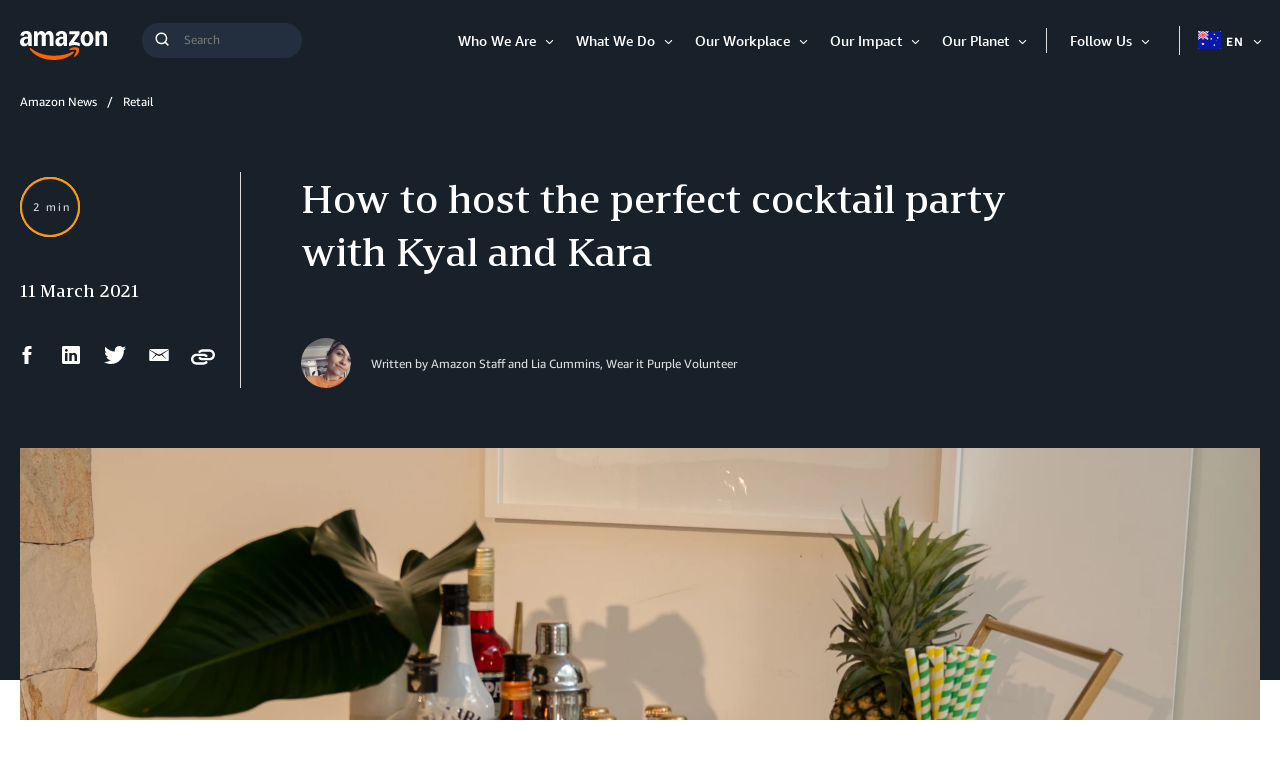

--- FILE ---
content_type: text/html;charset=UTF-8
request_url: https://www.aboutamazon.com.au/news/retail/how-to-host-the-perfect-cocktail-party-with-kyal-and-kara
body_size: 38943
content:
<!DOCTYPE html>
<html class="ArticlePage" lang="en">
<head>
    
    
    <meta charset="UTF-8">
    <link rel="stylesheet" href="https://assets.aboutamazon.com/resource/00000174-78b5-d0f5-a376-7ab552ae0000/styleguide/All.min.cbd589db669720a4e7bde87fa5dad4e3.gz.css"><style>@media only screen and (min-width: 768px) {
    .TourRegistrationForm[data-step="1"] .TourRegistrationFieldsetOne {
        min-height: 480px !important;  
    }
}</style>
<style>@media only screen and (max-width: 568px) {
    .TourRegistrationForm-promos-promo {
        margin-top: 10px;
    }
}
@media only screen and (min-width: 568px) {
    .TourRegistrationForm-promos-promo {
        margin-top: 30px;
    }
}</style>
<style>@media only screen and (min-width: 1051px) {
    .TourRegistrationFieldsetThree-items-item-row .CheckboxInput-label {
        width: calc(100% + 30px);
    }
}</style>
<style>@media only screen and (min-width: 768px) {
    .TourRegistrationFieldsetThree-items {
        width: 672px;
        max-width: 672px;
    }
}</style>
<style>@media only screen and (max-width: 568px) {
    .TourRegistrationCalendarComingSoon.left {
         left: 25%;
         width: 100%;
         margin-left: -25%;
    }
}

@media only screen and (min-width: 568px) {
    .TourRegistrationCalendarComingSoon.left {
         left: 0;
         width: auto;
         margin-left: 0;
    }
}</style>
<style>span[id^=covid-latest] {
    display: block;
    position: relative;
    top: -75px;
    visibility: hidden;   
}</style>

    <meta name="viewport" content="width=device-width, initial-scale=1, maximum-scale=1"><title>How to host the perfect cocktail party with Kyal and Kara - About Amazon Australia</title><meta name="description" content="As we reconnect with loved at ones in our homes, here’s how you can style, host and maximise your space with Amazon.com.au"><meta name="keywords" content="Amazon Australia,Beer,Cocktail Party,Kyal and Kara,Spirits,The Block,Wine"><meta name="parsely-tags" content="Amazon in Australia"><link rel="canonical" href="https://www.aboutamazon.com.au/news/retail/how-to-host-the-perfect-cocktail-party-with-kyal-and-kara"><meta name="brightspot.contentId" content="00000178-1aa2-d984-a3ff-dbee33440002"><meta property="fb:pages" content="128309454518772">
    <meta property="og:title" content="How to host the perfect cocktail party with Kyal and Kara ">

    <meta property="og:url" content="https://www.aboutamazon.com.au/news/retail/how-to-host-the-perfect-cocktail-party-with-kyal-and-kara">
<meta property="og:image" content="https://assets.aboutamazon.com/dims4/default/e24c2bc/2147483647/strip/true/crop/3376x1688+0+2156/resize/1200x600!/quality/90/?url=https%3A%2F%2Famazon-blogs-brightspot.s3.amazonaws.com%2F65%2Fc1%2Fe3c76e824263ba0e885c3df22860%2Fentertainingathome-84.jpg">


<meta property="og:image:url" content="https://assets.aboutamazon.com/dims4/default/e24c2bc/2147483647/strip/true/crop/3376x1688+0+2156/resize/1200x600!/quality/90/?url=https%3A%2F%2Famazon-blogs-brightspot.s3.amazonaws.com%2F65%2Fc1%2Fe3c76e824263ba0e885c3df22860%2Fentertainingathome-84.jpg">

    <meta property="og:image:secure_url" content="https://assets.aboutamazon.com/dims4/default/e24c2bc/2147483647/strip/true/crop/3376x1688+0+2156/resize/1200x600!/quality/90/?url=https%3A%2F%2Famazon-blogs-brightspot.s3.amazonaws.com%2F65%2Fc1%2Fe3c76e824263ba0e885c3df22860%2Fentertainingathome-84.jpg">

<meta property="og:image:width" content="1200">
<meta property="og:image:height" content="600">
    <meta property="og:image:type" content="image/jpeg">

    <meta property="og:image:alt" content="Entertainingathome-84.jpg">


    <meta property="og:description" content="As we reconnect with loved at ones in our homes, here’s how you can style, host and maximise your space with Amazon.com.au">

    <meta property="og:site_name" content="AU About Amazon">


    <meta property="og:type" content="article">

    <meta property="article:published_time" content="2021-03-11T01:04:56.168">

    <meta property="article:modified_time" content="2021-06-14T16:48:06.283">

    <meta property="article:section" content="Retail">

    <meta property="article:tag" content="Amazon in Australia">

<meta name="twitter:card" content="summary_large_image"/>





    <meta name="twitter:description" content="As we reconnect with loved at ones in our homes, here’s how you can style, host and maximise your space with Amazon.com.au"/>



    
        
        <meta name="twitter:image" content="https://assets.aboutamazon.com/dims4/default/e24c2bc/2147483647/strip/true/crop/3376x1688+0+2156/resize/1200x600!/quality/90/?url=https%3A%2F%2Famazon-blogs-brightspot.s3.amazonaws.com%2F65%2Fc1%2Fe3c76e824263ba0e885c3df22860%2Fentertainingathome-84.jpg"/>
    



    <meta name="twitter:image:alt" content="Entertainingathome-84.jpg"/>



    <meta name="twitter:site" content="@AmazonAustralia"/>





    <meta name="twitter:title" content="How to host the perfect cocktail party with Kyal and Kara "/>



    <meta property="fb:app_id" content="2194788737494754">

<link rel="alternate" href="https://www.aboutamazon.com.au/news/retail/how-to-host-the-perfect-cocktail-party-with-kyal-and-kara" hreflang="en-AU" /><link rel="apple-touch-icon" sizes="180x180" href="/apple-touch-icon.png">
<link rel="icon" type="image/png" href="/favicon-32x32.png">
<link rel="icon" type="image/png" href="/favicon-16x16.png">

    <meta name="parsely-pub-date" content="2021-03-11T01:04:56Z" /><script type="application/ld+json">{"@context":"http://schema.org","@type":"Article","articleSection":"Retail","url":"https://www.aboutamazon.com.au/news/retail/how-to-host-the-perfect-cocktail-party-with-kyal-and-kara","dateModified":"2021-03-11T01:04:56.168Z","datePublished":"2021-03-11T01:04:56.168Z","headline":"How to host the perfect cocktail party with Kyal and Kara","image":[{"@context":"http://schema.org","@type":"ImageObject","height":1486,"url":"https://assets.aboutamazon.com/dims4/default/7debca6/2147483647/strip/false/crop/3376x6000+0+0/resize/836x1486!/quality/90/?url=https%3A%2F%2Famazon-blogs-brightspot.s3.amazonaws.com%2F65%2Fc1%2Fe3c76e824263ba0e885c3df22860%2Fentertainingathome-84.jpg","width":836},{"@context":"http://schema.org","@type":"ImageObject","height":675,"url":"https://assets.aboutamazon.com/dims4/default/243eef1/2147483647/strip/false/crop/3376x1899+0+2051/resize/1200x675!/quality/90/?url=https%3A%2F%2Famazon-blogs-brightspot.s3.amazonaws.com%2F65%2Fc1%2Fe3c76e824263ba0e885c3df22860%2Fentertainingathome-84.jpg","width":1200}],"mainEntityOfPage":{"@type":"WebPage","@id":"https://www.aboutamazon.com.au/news/retail/how-to-host-the-perfect-cocktail-party-with-kyal-and-kara"},"author":[{"@context":"http://schema.org","@type":"Person","image":{"@context":"http://schema.org","@type":"ImageObject","url":"https://assets.aboutamazon.com/3a/43/ffb1d70d4822be71fb215feb5816/lia-cummins.jpg"},"name":"Amazon Staff and Lia Cummins, Wear it Purple Volunteer"}],"publisher":{"@type":"Organization","name":"About Amazon Australia","logo":{"@type":"ImageObject","url":"https://assets.aboutamazon.com/82/02/b59a5b3444bfb455253f240527b0/logo-1.svg"},"parentOrganization":{"@type":"Organization","name":"Amazon","url":"https://www.amazon.com"}},"description":"As we reconnect with loved at ones in our homes, here’s how you can style, host and maximise your space with Amazon.com.au"}</script><script>const digitalDataBEComponents = {"pageDetails":{"urlSlug":"how-to-host-the-perfect-cocktail-party-with-kyal-and-kara","country":"AU","siteSection":"Retail","bspContentUuid":"00000178-1aa2-d984-a3ff-dbee33440002","fullUrl":"https://www.aboutamazon.com.au/news/retail/how-to-host-the-perfect-cocktail-party-with-kyal-and-kara","publishDate":"03-11-2021 12:04","siteSection2":"How to host the perfect cocktail party with Kyal and Kara ","siteSection3":"","language":"en","locale":"en_AU","pageName":"How to host the perfect cocktail party with Kyal and Kara ","tags":"Amazon in Australia","sitePath":"/","site":"auaboutamazon","pageType":"article","ownerSite":"auaboutamazon","hiddenTags":"","pageUrl":"https://www.aboutamazon.com.au/news/retail/how-to-host-the-perfect-cocktail-party-with-kyal-and-kara","permalink":"https://www.aboutamazon.com.au/news/retail/how-to-host-the-perfect-cocktail-party-with-kyal-and-kara","authors":"Amazon Staff and Lia Cummins, Wear it Purple Volunteer"}};</script>


        <!--This is needed for custom elements to function in browsers that
    support them natively but that are using es6 code transpiled to es5.
    This will cause a non-fatal error to show up in the IE11 console.
    It can be safely ignored. https://github.com/webcomponents/webcomponentsjs/issues/749 -->
    <script>
        (function () {
        'use strict';
        (()=>{'use strict';if(!window.customElements)return;const a=window.HTMLElement,b=window.customElements.define,c=window.customElements.get,d=new Map,e=new Map;let f=!1,g=!1;window.HTMLElement=function(){if(!f){const a=d.get(this.constructor),b=c.call(window.customElements,a);g=!0;const e=new b;return e}f=!1;},window.HTMLElement.prototype=a.prototype;Object.defineProperty(window,'customElements',{value:window.customElements,configurable:!0,writable:!0}),Object.defineProperty(window.customElements,'define',{value:(c,h)=>{const i=h.prototype,j=class extends a{constructor(){super(),Object.setPrototypeOf(this,i),g||(f=!0,h.call(this)),g=!1;}},k=j.prototype;j.observedAttributes=h.observedAttributes,k.connectedCallback=i.connectedCallback,k.disconnectedCallback=i.disconnectedCallback,k.attributeChangedCallback=i.attributeChangedCallback,k.adoptedCallback=i.adoptedCallback,d.set(h,c),e.set(c,h),b.call(window.customElements,c,j);},configurable:!0,writable:!0}),Object.defineProperty(window.customElements,'get',{value:(a)=>e.get(a),configurable:!0,writable:!0});})();
        /**
        @license
        Copyright (c) 2017 The Polymer Project Authors. All rights reserved.
        This code may only be used under the BSD style license found at http://polymer.github.io/LICENSE.txt
        The complete set of authors may be found at http://polymer.github.io/AUTHORS.txt
        The complete set of contributors may be found at http://polymer.github.io/CONTRIBUTORS.txt
        Code distributed by Google as part of the polymer project is also
        subject to an additional IP rights grant found at http://polymer.github.io/PATENTS.txt
        */
        }());
    </script>
    <script>
        /**
            For the fastest load times https://developers.google.com/speed/docs/insights/BlockingJS
            and to prevent any FOUC, as well as prevent any race conditions for browsers that also
            rely on the CSS variables polyfill, this is inlined.
        **/
        if (!window.customElements) {
            (function(){
                'use strict';var h=new function(){};var aa=new Set("annotation-xml color-profile font-face font-face-src font-face-uri font-face-format font-face-name missing-glyph".split(" "));function m(b){var a=aa.has(b);b=/^[a-z][.0-9_a-z]*-[\-.0-9_a-z]*$/.test(b);return!a&&b}function n(b){var a=b.isConnected;if(void 0!==a)return a;for(;b&&!(b.__CE_isImportDocument||b instanceof Document);)b=b.parentNode||(window.ShadowRoot&&b instanceof ShadowRoot?b.host:void 0);return!(!b||!(b.__CE_isImportDocument||b instanceof Document))}
                function p(b,a){for(;a&&a!==b&&!a.nextSibling;)a=a.parentNode;return a&&a!==b?a.nextSibling:null}
                function t(b,a,c){c=c?c:new Set;for(var d=b;d;){if(d.nodeType===Node.ELEMENT_NODE){var e=d;a(e);var f=e.localName;if("link"===f&&"import"===e.getAttribute("rel")){d=e.import;if(d instanceof Node&&!c.has(d))for(c.add(d),d=d.firstChild;d;d=d.nextSibling)t(d,a,c);d=p(b,e);continue}else if("template"===f){d=p(b,e);continue}if(e=e.__CE_shadowRoot)for(e=e.firstChild;e;e=e.nextSibling)t(e,a,c)}d=d.firstChild?d.firstChild:p(b,d)}}function u(b,a,c){b[a]=c};function v(){this.a=new Map;this.s=new Map;this.f=[];this.b=!1}function ba(b,a,c){b.a.set(a,c);b.s.set(c.constructor,c)}function w(b,a){b.b=!0;b.f.push(a)}function x(b,a){b.b&&t(a,function(a){return y(b,a)})}function y(b,a){if(b.b&&!a.__CE_patched){a.__CE_patched=!0;for(var c=0;c<b.f.length;c++)b.f[c](a)}}function z(b,a){var c=[];t(a,function(b){return c.push(b)});for(a=0;a<c.length;a++){var d=c[a];1===d.__CE_state?b.connectedCallback(d):A(b,d)}}
                function B(b,a){var c=[];t(a,function(b){return c.push(b)});for(a=0;a<c.length;a++){var d=c[a];1===d.__CE_state&&b.disconnectedCallback(d)}}
                function C(b,a,c){c=c?c:{};var d=c.w||new Set,e=c.i||function(a){return A(b,a)},f=[];t(a,function(a){if("link"===a.localName&&"import"===a.getAttribute("rel")){var c=a.import;c instanceof Node&&(c.__CE_isImportDocument=!0,c.__CE_hasRegistry=!0);c&&"complete"===c.readyState?c.__CE_documentLoadHandled=!0:a.addEventListener("load",function(){var c=a.import;if(!c.__CE_documentLoadHandled){c.__CE_documentLoadHandled=!0;var f=new Set(d);f.delete(c);C(b,c,{w:f,i:e})}})}else f.push(a)},d);if(b.b)for(a=0;a<
                f.length;a++)y(b,f[a]);for(a=0;a<f.length;a++)e(f[a])}
                function A(b,a){if(void 0===a.__CE_state){var c=a.ownerDocument;if(c.defaultView||c.__CE_isImportDocument&&c.__CE_hasRegistry)if(c=b.a.get(a.localName)){c.constructionStack.push(a);var d=c.constructor;try{try{if(new d!==a)throw Error("The custom element constructor did not produce the element being upgraded.");}finally{c.constructionStack.pop()}}catch(r){throw a.__CE_state=2,r;}a.__CE_state=1;a.__CE_definition=c;if(c.attributeChangedCallback)for(c=c.observedAttributes,d=0;d<c.length;d++){var e=c[d],
                        f=a.getAttribute(e);null!==f&&b.attributeChangedCallback(a,e,null,f,null)}n(a)&&b.connectedCallback(a)}}}v.prototype.connectedCallback=function(b){var a=b.__CE_definition;a.connectedCallback&&a.connectedCallback.call(b)};v.prototype.disconnectedCallback=function(b){var a=b.__CE_definition;a.disconnectedCallback&&a.disconnectedCallback.call(b)};
                v.prototype.attributeChangedCallback=function(b,a,c,d,e){var f=b.__CE_definition;f.attributeChangedCallback&&-1<f.observedAttributes.indexOf(a)&&f.attributeChangedCallback.call(b,a,c,d,e)};function D(b,a){this.c=b;this.a=a;this.b=void 0;C(this.c,this.a);"loading"===this.a.readyState&&(this.b=new MutationObserver(this.f.bind(this)),this.b.observe(this.a,{childList:!0,subtree:!0}))}function E(b){b.b&&b.b.disconnect()}D.prototype.f=function(b){var a=this.a.readyState;"interactive"!==a&&"complete"!==a||E(this);for(a=0;a<b.length;a++)for(var c=b[a].addedNodes,d=0;d<c.length;d++)C(this.c,c[d])};function ca(){var b=this;this.b=this.a=void 0;this.f=new Promise(function(a){b.b=a;b.a&&a(b.a)})}function F(b){if(b.a)throw Error("Already resolved.");b.a=void 0;b.b&&b.b(void 0)};function G(b){this.j=!1;this.c=b;this.o=new Map;this.l=function(b){return b()};this.g=!1;this.m=[];this.u=new D(b,document)}
                G.prototype.define=function(b,a){var c=this;if(!(a instanceof Function))throw new TypeError("Custom element constructors must be functions.");if(!m(b))throw new SyntaxError("The element name '"+b+"' is not valid.");if(this.c.a.get(b))throw Error("A custom element with name '"+b+"' has already been defined.");if(this.j)throw Error("A custom element is already being defined.");this.j=!0;var d,e,f,r,k;try{var g=function(b){var a=l[b];if(void 0!==a&&!(a instanceof Function))throw Error("The '"+b+"' callback must be a function.");
                    return a},l=a.prototype;if(!(l instanceof Object))throw new TypeError("The custom element constructor's prototype is not an object.");d=g("connectedCallback");e=g("disconnectedCallback");f=g("adoptedCallback");r=g("attributeChangedCallback");k=a.observedAttributes||[]}catch(q){return}finally{this.j=!1}a={localName:b,constructor:a,connectedCallback:d,disconnectedCallback:e,adoptedCallback:f,attributeChangedCallback:r,observedAttributes:k,constructionStack:[]};ba(this.c,b,a);this.m.push(a);this.g||
                (this.g=!0,this.l(function(){return da(c)}))};G.prototype.i=function(b){C(this.c,b)};function da(b){if(!1!==b.g){b.g=!1;for(var a=b.m,c=[],d=new Map,e=0;e<a.length;e++)d.set(a[e].localName,[]);C(b.c,document,{i:function(a){if(void 0===a.__CE_state){var e=a.localName,f=d.get(e);f?f.push(a):b.c.a.get(e)&&c.push(a)}}});for(e=0;e<c.length;e++)A(b.c,c[e]);for(;0<a.length;){for(var f=a.shift(),e=f.localName,f=d.get(f.localName),r=0;r<f.length;r++)A(b.c,f[r]);(e=b.o.get(e))&&F(e)}}}
                G.prototype.get=function(b){if(b=this.c.a.get(b))return b.constructor};G.prototype.whenDefined=function(b){if(!m(b))return Promise.reject(new SyntaxError("'"+b+"' is not a valid custom element name."));var a=this.o.get(b);if(a)return a.f;a=new ca;this.o.set(b,a);this.c.a.get(b)&&!this.m.some(function(a){return a.localName===b})&&F(a);return a.f};G.prototype.v=function(b){E(this.u);var a=this.l;this.l=function(c){return b(function(){return a(c)})}};window.CustomElementRegistry=G;
                G.prototype.define=G.prototype.define;G.prototype.upgrade=G.prototype.i;G.prototype.get=G.prototype.get;G.prototype.whenDefined=G.prototype.whenDefined;G.prototype.polyfillWrapFlushCallback=G.prototype.v;var H=window.Document.prototype.createElement,ea=window.Document.prototype.createElementNS,fa=window.Document.prototype.importNode,ga=window.Document.prototype.prepend,ha=window.Document.prototype.append,ia=window.DocumentFragment.prototype.prepend,ja=window.DocumentFragment.prototype.append,I=window.Node.prototype.cloneNode,J=window.Node.prototype.appendChild,K=window.Node.prototype.insertBefore,L=window.Node.prototype.removeChild,M=window.Node.prototype.replaceChild,N=Object.getOwnPropertyDescriptor(window.Node.prototype,
                        "textContent"),O=window.Element.prototype.attachShadow,P=Object.getOwnPropertyDescriptor(window.Element.prototype,"innerHTML"),Q=window.Element.prototype.getAttribute,R=window.Element.prototype.setAttribute,S=window.Element.prototype.removeAttribute,T=window.Element.prototype.getAttributeNS,U=window.Element.prototype.setAttributeNS,ka=window.Element.prototype.removeAttributeNS,la=window.Element.prototype.insertAdjacentElement,ma=window.Element.prototype.insertAdjacentHTML,na=window.Element.prototype.prepend,
                        oa=window.Element.prototype.append,V=window.Element.prototype.before,pa=window.Element.prototype.after,qa=window.Element.prototype.replaceWith,ra=window.Element.prototype.remove,sa=window.HTMLElement,W=Object.getOwnPropertyDescriptor(window.HTMLElement.prototype,"innerHTML"),ta=window.HTMLElement.prototype.insertAdjacentElement,ua=window.HTMLElement.prototype.insertAdjacentHTML;function va(){var b=X;window.HTMLElement=function(){function a(){var a=this.constructor,d=b.s.get(a);if(!d)throw Error("The custom element being constructed was not registered with `customElements`.");var e=d.constructionStack;if(!e.length)return e=H.call(document,d.localName),Object.setPrototypeOf(e,a.prototype),e.__CE_state=1,e.__CE_definition=d,y(b,e),e;var d=e.length-1,f=e[d];if(f===h)throw Error("The HTMLElement constructor was either called reentrantly for this constructor or called multiple times.");
                    e[d]=h;Object.setPrototypeOf(f,a.prototype);y(b,f);return f}a.prototype=sa.prototype;return a}()};function Y(b,a,c){function d(a){return function(c){for(var e=[],d=0;d<arguments.length;++d)e[d-0]=arguments[d];for(var d=[],f=[],l=0;l<e.length;l++){var q=e[l];q instanceof Element&&n(q)&&f.push(q);if(q instanceof DocumentFragment)for(q=q.firstChild;q;q=q.nextSibling)d.push(q);else d.push(q)}a.apply(this,e);for(e=0;e<f.length;e++)B(b,f[e]);if(n(this))for(e=0;e<d.length;e++)f=d[e],f instanceof Element&&z(b,f)}}c.h&&(a.prepend=d(c.h));c.append&&(a.append=d(c.append))};function wa(){var b=X;u(Document.prototype,"createElement",function(a){if(this.__CE_hasRegistry){var c=b.a.get(a);if(c)return new c.constructor}a=H.call(this,a);y(b,a);return a});u(Document.prototype,"importNode",function(a,c){a=fa.call(this,a,c);this.__CE_hasRegistry?C(b,a):x(b,a);return a});u(Document.prototype,"createElementNS",function(a,c){if(this.__CE_hasRegistry&&(null===a||"http://www.w3.org/1999/xhtml"===a)){var d=b.a.get(c);if(d)return new d.constructor}a=ea.call(this,a,c);y(b,a);return a});
                    Y(b,Document.prototype,{h:ga,append:ha})};function xa(){var b=X;function a(a,d){Object.defineProperty(a,"textContent",{enumerable:d.enumerable,configurable:!0,get:d.get,set:function(a){if(this.nodeType===Node.TEXT_NODE)d.set.call(this,a);else{var e=void 0;if(this.firstChild){var c=this.childNodes,k=c.length;if(0<k&&n(this))for(var e=Array(k),g=0;g<k;g++)e[g]=c[g]}d.set.call(this,a);if(e)for(a=0;a<e.length;a++)B(b,e[a])}}})}u(Node.prototype,"insertBefore",function(a,d){if(a instanceof DocumentFragment){var e=Array.prototype.slice.apply(a.childNodes);
                    a=K.call(this,a,d);if(n(this))for(d=0;d<e.length;d++)z(b,e[d]);return a}e=n(a);d=K.call(this,a,d);e&&B(b,a);n(this)&&z(b,a);return d});u(Node.prototype,"appendChild",function(a){if(a instanceof DocumentFragment){var c=Array.prototype.slice.apply(a.childNodes);a=J.call(this,a);if(n(this))for(var e=0;e<c.length;e++)z(b,c[e]);return a}c=n(a);e=J.call(this,a);c&&B(b,a);n(this)&&z(b,a);return e});u(Node.prototype,"cloneNode",function(a){a=I.call(this,a);this.ownerDocument.__CE_hasRegistry?C(b,a):x(b,a);
                    return a});u(Node.prototype,"removeChild",function(a){var c=n(a),e=L.call(this,a);c&&B(b,a);return e});u(Node.prototype,"replaceChild",function(a,d){if(a instanceof DocumentFragment){var e=Array.prototype.slice.apply(a.childNodes);a=M.call(this,a,d);if(n(this))for(B(b,d),d=0;d<e.length;d++)z(b,e[d]);return a}var e=n(a),f=M.call(this,a,d),c=n(this);c&&B(b,d);e&&B(b,a);c&&z(b,a);return f});N&&N.get?a(Node.prototype,N):w(b,function(b){a(b,{enumerable:!0,configurable:!0,get:function(){for(var a=[],b=
                            0;b<this.childNodes.length;b++)a.push(this.childNodes[b].textContent);return a.join("")},set:function(a){for(;this.firstChild;)L.call(this,this.firstChild);J.call(this,document.createTextNode(a))}})})};function ya(b){var a=Element.prototype;function c(a){return function(e){for(var c=[],d=0;d<arguments.length;++d)c[d-0]=arguments[d];for(var d=[],k=[],g=0;g<c.length;g++){var l=c[g];l instanceof Element&&n(l)&&k.push(l);if(l instanceof DocumentFragment)for(l=l.firstChild;l;l=l.nextSibling)d.push(l);else d.push(l)}a.apply(this,c);for(c=0;c<k.length;c++)B(b,k[c]);if(n(this))for(c=0;c<d.length;c++)k=d[c],k instanceof Element&&z(b,k)}}V&&(a.before=c(V));V&&(a.after=c(pa));qa&&u(a,"replaceWith",function(a){for(var e=
                        [],c=0;c<arguments.length;++c)e[c-0]=arguments[c];for(var c=[],d=[],k=0;k<e.length;k++){var g=e[k];g instanceof Element&&n(g)&&d.push(g);if(g instanceof DocumentFragment)for(g=g.firstChild;g;g=g.nextSibling)c.push(g);else c.push(g)}k=n(this);qa.apply(this,e);for(e=0;e<d.length;e++)B(b,d[e]);if(k)for(B(b,this),e=0;e<c.length;e++)d=c[e],d instanceof Element&&z(b,d)});ra&&u(a,"remove",function(){var a=n(this);ra.call(this);a&&B(b,this)})};function za(){var b=X;function a(a,c){Object.defineProperty(a,"innerHTML",{enumerable:c.enumerable,configurable:!0,get:c.get,set:function(a){var e=this,d=void 0;n(this)&&(d=[],t(this,function(a){a!==e&&d.push(a)}));c.set.call(this,a);if(d)for(var f=0;f<d.length;f++){var r=d[f];1===r.__CE_state&&b.disconnectedCallback(r)}this.ownerDocument.__CE_hasRegistry?C(b,this):x(b,this);return a}})}function c(a,c){u(a,"insertAdjacentElement",function(a,e){var d=n(e);a=c.call(this,a,e);d&&B(b,e);n(a)&&z(b,e);
                    return a})}function d(a,c){function e(a,e){for(var c=[];a!==e;a=a.nextSibling)c.push(a);for(e=0;e<c.length;e++)C(b,c[e])}u(a,"insertAdjacentHTML",function(a,b){a=a.toLowerCase();if("beforebegin"===a){var d=this.previousSibling;c.call(this,a,b);e(d||this.parentNode.firstChild,this)}else if("afterbegin"===a)d=this.firstChild,c.call(this,a,b),e(this.firstChild,d);else if("beforeend"===a)d=this.lastChild,c.call(this,a,b),e(d||this.firstChild,null);else if("afterend"===a)d=this.nextSibling,c.call(this,
                        a,b),e(this.nextSibling,d);else throw new SyntaxError("The value provided ("+String(a)+") is not one of 'beforebegin', 'afterbegin', 'beforeend', or 'afterend'.");})}O&&u(Element.prototype,"attachShadow",function(a){return this.__CE_shadowRoot=a=O.call(this,a)});P&&P.get?a(Element.prototype,P):W&&W.get?a(HTMLElement.prototype,W):w(b,function(b){a(b,{enumerable:!0,configurable:!0,get:function(){return I.call(this,!0).innerHTML},set:function(a){var b="template"===this.localName,e=b?this.content:this,
                            c=H.call(document,this.localName);for(c.innerHTML=a;0<e.childNodes.length;)L.call(e,e.childNodes[0]);for(a=b?c.content:c;0<a.childNodes.length;)J.call(e,a.childNodes[0])}})});u(Element.prototype,"setAttribute",function(a,c){if(1!==this.__CE_state)return R.call(this,a,c);var e=Q.call(this,a);R.call(this,a,c);c=Q.call(this,a);b.attributeChangedCallback(this,a,e,c,null)});u(Element.prototype,"setAttributeNS",function(a,c,d){if(1!==this.__CE_state)return U.call(this,a,c,d);var e=T.call(this,a,c);U.call(this,
                        a,c,d);d=T.call(this,a,c);b.attributeChangedCallback(this,c,e,d,a)});u(Element.prototype,"removeAttribute",function(a){if(1!==this.__CE_state)return S.call(this,a);var c=Q.call(this,a);S.call(this,a);null!==c&&b.attributeChangedCallback(this,a,c,null,null)});u(Element.prototype,"removeAttributeNS",function(a,c){if(1!==this.__CE_state)return ka.call(this,a,c);var d=T.call(this,a,c);ka.call(this,a,c);var e=T.call(this,a,c);d!==e&&b.attributeChangedCallback(this,c,d,e,a)});ta?c(HTMLElement.prototype,
                        ta):la?c(Element.prototype,la):console.warn("Custom Elements: `Element#insertAdjacentElement` was not patched.");ua?d(HTMLElement.prototype,ua):ma?d(Element.prototype,ma):console.warn("Custom Elements: `Element#insertAdjacentHTML` was not patched.");Y(b,Element.prototype,{h:na,append:oa});ya(b)};/*
                Copyright (c) 2016 The Polymer Project Authors. All rights reserved.
                This code may only be used under the BSD style license found at http://polymer.github.io/LICENSE.txt
                The complete set of authors may be found at http://polymer.github.io/AUTHORS.txt
                The complete set of contributors may be found at http://polymer.github.io/CONTRIBUTORS.txt
                Code distributed by Google as part of the polymer project is also
                subject to an additional IP rights grant found at http://polymer.github.io/PATENTS.txt
                */
                var Z=window.customElements;if(!Z||Z.forcePolyfill||"function"!=typeof Z.define||"function"!=typeof Z.get){var X=new v;va();wa();Y(X,DocumentFragment.prototype,{h:ia,append:ja});xa();za();document.__CE_hasRegistry=!0;var customElements=new G(X);Object.defineProperty(window,"customElements",{configurable:!0,enumerable:!0,value:customElements})};
            }).call(self);
        }
    </script>

    <script src="https://assets.aboutamazon.com/resource/00000174-78b5-d0f5-a376-7ab552ae0000/styleguide/All.min.03afe2e6dcacd31fd96de46c5252ec5b.gz.js"></script><script>
    window.fbAsyncInit = function() {
    FB.init({
    
        appId : '2194788737494754',
    
    xfbml : true,
    version : 'v2.9'
    });
    };
    (function(d, s, id){
    var js, fjs = d.getElementsByTagName(s)[0];
    if (d.getElementById(id)) {return;}
    js = d.createElement(s); js.id = id;
    js.src = "//connect.facebook.net/en_US/sdk.js";
    fjs.parentNode.insertBefore(js, fjs);
    }(document, 'script', 'facebook-jssdk'));
</script>
<script src="https://www.youtube.com/iframe_api"></script>
<script>    (function() {
        /** CONFIGURATION START **/
        var _sf_async_config = window._sf_async_config = (window._sf_async_config || {});
        _sf_async_config.uid = 48641;  // UID IS SAME FOR ALL SITES ON YOUR ACCOUNT
        _sf_async_config.domain = 'aboutamazon.com.au'; // DON'T INCLUDE HTTP(S) OR WWW
        _sf_async_config.useCanonical = true; 
        _sf_async_config.useCanonicalDomain = true;
        _sf_async_config.flickerControl = false;
        /** CONFIGURATION END **/
        function loadChartbeat() {
            var e = document.createElement('script');
            var n = document.getElementsByTagName('script')[0];
            e.type = 'text/javascript';
            e.async = true;
            e.src = '//static.chartbeat.com/js/chartbeat.js';
            n.parentNode.insertBefore(e, n);
        }
        loadChartbeat();
     })();</script>
<script src="//static.chartbeat.com/js/chartbeat_mab.js" async></script>
<script src="https://assets.adobedtm.com/057ba335cefc/edb903aead4f/launch-44ec4d431192.min.js" async></script>
</head>


<body class="ArticlePage-body" data-with-toggle-menudata-inverse-module-colors="true">
    <!-- Putting icons here, so we don't have to include in a bunch of -body hbs's -->
<svg xmlns="http://www.w3.org/2000/svg" style="display:none" id="iconsMap">
    <symbol id="play-icon" viewBox="0 0 8 14">
        <g>
            <path d="M17.338 13.591L25.071 20 17.338 26.409z" transform="translate(-1104 -152) translate(0 30) translate(1060 80) translate(27 29)"/>
        </g>
    </symbol>
    <symbol id="icon-anchorlink" viewBox="0 0 100 100">
        <path d="M86.5,71.6c0-1.6-0.5-2.9-1.6-4L72.7,55.5c-1-1.1-2.5-1.7-4-1.6c-1.6,0-3,0.6-4.2,1.9l1.1,1.1
            c0.6,0.6,1,1,1.3,1.3c0.2,0.2,0.5,0.6,0.9,1.1c0.4,0.5,0.6,1,0.8,1.5c0.1,0.5,0.2,1,0.2,1.6c0,1.6-0.5,2.9-1.6,4
            c-1,1.1-2.5,1.7-4,1.6c-0.6,0-1.1-0.1-1.6-0.2c-0.5-0.2-1-0.4-1.5-0.8c-0.4-0.3-0.8-0.6-1.1-0.9c-0.4-0.4-0.8-0.8-1.3-1.3
            c-0.4-0.4-0.7-0.7-1.1-1.1c-1.3,1.2-1.9,2.6-1.9,4.3c0,1.6,0.5,2.9,1.6,4l12,12.1c1,1,2.4,1.6,4,1.6c1.6,0,2.9-0.5,4-1.5l8.6-8.5
            C85.9,74.4,86.5,73.1,86.5,71.6z M45.5,30.5c0-1.6-0.5-2.9-1.6-4l-12-12.1c-1-1.1-2.5-1.7-4-1.6c-1.5,0-2.8,0.5-4,1.6l-8.6,8.5
            c-1.1,1.1-1.6,2.4-1.6,3.9c0,1.6,0.5,2.9,1.6,4l12.1,12.1c1,1,2.4,1.6,4,1.6c1.6,0,3-0.6,4.2-1.8l-1.1-1.1c-0.4-0.4-0.8-0.8-1.3-1.3
            c-0.3-0.4-0.6-0.7-0.9-1.1c-0.3-0.4-0.6-0.9-0.8-1.5c-0.1-0.5-0.2-1.1-0.2-1.6c0-1.6,0.5-2.9,1.6-4c1.1-1.1,2.4-1.6,4-1.6
            c0.6,0,1.1,0.1,1.6,0.2c0.5,0.1,1,0.4,1.5,0.8c0.5,0.4,0.9,0.7,1.1,0.9c0.2,0.2,0.7,0.6,1.3,1.3l1.1,1.1
            C44.9,33.5,45.5,32.1,45.5,30.5z M92.8,59.7c3.3,3.3,4.9,7.2,4.9,11.9c0,4.7-1.7,8.6-5,11.8l-8.6,8.5c-3.2,3.2-7.2,4.8-11.8,4.8
            c-4.7,0-8.7-1.7-11.9-4.9l-12-12.1c-3.2-3.2-4.8-7.2-4.8-11.8c0-4.8,1.7-8.8,5.1-12.2l-5.1-5.1c-3.3,3.4-7.4,5.1-12.1,5.1
            c-4.7,0-8.6-1.6-11.9-4.9L7.5,38.7c-3.3-3.3-4.9-7.2-4.9-11.9c0-4.7,1.7-8.6,5-11.8l8.6-8.5c3.2-3.2,7.2-4.8,11.8-4.8
            c4.7,0,8.7,1.7,11.9,4.9l12,12.1c3.2,3.2,4.8,7.2,4.8,11.8c0,4.8-1.7,8.8-5.1,12.2l5.1,5.1c3.3-3.4,7.4-5.1,12.1-5.1
            c4.7,0,8.6,1.6,11.9,4.9C80.7,47.6,92.8,59.7,92.8,59.7z"/>
        </symbol>
        <symbol id="close-x" viewBox="0 0 14 14">
        <g>
            <path fill-rule="nonzero" d="M6.336 7L0 .664.664 0 7 6.336 13.336 0 14 .664 7.664 7 14 13.336l-.664.664L7 7.664.664 14 0 13.336 6.336 7z"></path>
        </g>
    </symbol>
    <symbol id="icon-copy-link" viewBox="0 0 20 12.783" xmlns="http://www.w3.org/2000/svg">
        <g stroke-linecap="round" stroke-miterlimit="10">
            <path transform="translate(-285.64 -1601.3)" d="m290.23 1604.9c-2.5258 0-4.5944 2.0699-4.5938 4.5957 0 2.5254 2.0684 4.5938 4.5938 4.5938h5.7383c1.1666 0 2.2898-0.4421 3.1406-1.2403a1 1 0 0 0 0.0449-1.414 1 1 0 0 0-1.4141-0.045c-0.47986 0.4502-1.1115 0.7-1.7695 0.6992h-5.7403c-1.4445 0-2.5938-1.1493-2.5938-2.5938-4e-4 -1.4448 1.149-2.5938 2.5938-2.5938h5.7403c0.6545-9e-4 1.2829 0.2472 1.7617 0.6934a1 1 0 0 0 1.4141-0.051 1 1 0 0 0-0.0488-1.4141c-0.84882-0.7908-1.9688-1.2296-3.1289-1.2285z"/>
            <path transform="translate(-285.64 -1601.3)" d="m295.3 1601.3c-1.2224-1e-3 -2.3965 0.4859-3.2578 1.3535a1 1 0 0 0 6e-3 1.414 1 1 0 0 0 1.4141-0c0.48619-0.4897 1.1478-0.7645 1.8379-0.7636h5.7403c1.4462-0 2.5977 1.1475 2.5977 2.5937-3e-3 1.4454-1.1539 2.5957-2.5996 2.5957h-5.7441c-0.65101 1e-3 -1.278-0.2453-1.7559-0.6875a1 1 0 0 0-1.4121 0.055 1 1 0 0 0 0.0547 1.4141c0.84779 0.7844 1.9602 1.2204 3.1152 1.2187h5.7422c2.5262 0 4.5961-2.0675 4.5996-4.5937 0-2.5276-2.0722-4.5969-4.5996-4.5937h-5.7363z"/>
        </g>
    </symbol>
    <symbol id="mono-icon-copylink" viewBox="0 0 12 12">
        <g fill-rule="evenodd">
            <path d="M10.199 2.378c.222.205.4.548.465.897.062.332.016.614-.132.774L8.627 6.106c-.187.203-.512.232-.75-.014a.498.498 0 0 0-.706.028.499.499 0 0 0 .026.706 1.509 1.509 0 0 0 2.165-.04l1.903-2.06c.37-.398.506-.98.382-1.636-.105-.557-.392-1.097-.77-1.445L9.968.8C9.591.452 9.03.208 8.467.145 7.803.072 7.233.252 6.864.653L4.958 2.709a1.509 1.509 0 0 0 .126 2.161.5.5 0 1 0 .68-.734c-.264-.218-.26-.545-.071-.747L7.597 1.33c.147-.16.425-.228.76-.19.353.038.71.188.931.394l.91.843.001.001zM1.8 9.623c-.222-.205-.4-.549-.465-.897-.062-.332-.016-.614.132-.774l1.905-2.057c.187-.203.512-.232.75.014a.498.498 0 0 0 .706-.028.499.499 0 0 0-.026-.706 1.508 1.508 0 0 0-2.165.04L.734 7.275c-.37.399-.506.98-.382 1.637.105.557.392 1.097.77 1.445l.91.843c.376.35.937.594 1.5.656.664.073 1.234-.106 1.603-.507L7.04 9.291a1.508 1.508 0 0 0-.126-2.16.5.5 0 0 0-.68.734c.264.218.26.545.071.747l-1.904 2.057c-.147.16-.425.228-.76.191-.353-.038-.71-.188-.931-.394l-.91-.843z"></path>
            <path d="M8.208 3.614a.5.5 0 0 0-.707.028L3.764 7.677a.5.5 0 0 0 .734.68L8.235 4.32a.5.5 0 0 0-.027-.707"></path>
        </g>
    </symbol>
    <symbol id="globe" width="16px" height="16px" viewBox="0 0 16 16" version="1.1" xmlns="http://www.w3.org/2000/svg" xmlns:xlink="http://www.w3.org/1999/xlink">
        <g id="Press-Center---Final" stroke="none" stroke-width="1" fill="none" fill-rule="evenodd">
            <g id="Press-Center-—-Header-Modified-Translation" transform="translate(-1909.000000, -2933.000000)" fill="#13181E" fill-rule="nonzero">
                <g id="Group-25" transform="translate(1840.000000, 2392.000000)">
                    <g id="Group-23" transform="translate(0.000000, 48.000000)">
                        <g id="Group-15" transform="translate(20.000000, 330.000000)">
                            <g id="Group-52" transform="translate(49.000000, 159.000000)">
                                <g id="icon/international-" transform="translate(0.000000, 4.000000)">
                                    <path d="M7.5,16 L7.50052313,15.9846613 C3.31491134,15.7268205 0,12.2505297 0,8 C0,3.74947025 3.31491134,0.273179536 7.50052313,0.0153387493 L7.5,0 L8.5,0 L8.50048204,0.0154007326 C12.6856194,0.273736104 16,3.74981051 16,8 C16,12.2501895 12.6856194,15.7262639 8.50048204,15.9845993 L8.5,16 L7.5,16 Z M7.5,8.5 L4.01039131,8.50049638 C4.15133035,11.8820946 5.70674993,14.5215325 7.50069716,14.9415736 L7.5,8.5 Z M11.9896087,8.50049638 L8.5,8.5 L8.50030116,14.9413397 C10.2938271,14.5205532 11.8486958,11.8814673 11.9896087,8.50049638 Z M3.00963047,8.50061182 L1.01760973,8.50039243 C1.19697839,11.0399107 2.73097773,13.2053765 4.90138673,14.2785689 C3.81934964,12.9095986 3.09995605,10.8412966 3.00963047,8.50061182 Z M14.9823903,8.50039243 L12.9903695,8.50061182 C12.9000439,10.8412966 12.1806504,12.9095986 11.0993784,14.2780145 C13.2690223,13.2053765 14.8030216,11.0399107 14.9823903,8.50039243 Z M8.50030116,1.05866034 L8.5,7.5 L11.9896502,7.50050034 C11.8490014,4.11905137 10.2940033,1.47948814 8.50030116,1.05866034 Z M4.90062158,1.72198554 L4.8636637,1.7402259 C2.71293288,2.81991368 1.19553451,4.97539956 1.01753877,7.50061334 L3.00959209,7.50038354 C3.09975212,5.15928977 3.81919638,3.09059534 4.90062158,1.72198554 Z M4.01034981,7.50050034 L7.5,7.5 L7.50069716,1.05842636 C5.70657368,1.47850879 4.15102472,4.11842405 4.01034981,7.50050034 Z M11.0986133,1.72143108 L11.1089901,1.73418022 C12.1850652,3.10286755 12.9005153,5.1662325 12.9904079,7.50038354 L14.9824612,7.50061334 C14.8034266,4.96066106 13.2693088,2.79476514 11.0986133,1.72143108 Z" id="Combined-Shape"></path>
                                </g>
                            </g>
                        </g>
                    </g>
                </g>
            </g>
        </g>
    </symbol>
    <symbol id="icon-plus" viewBox="0 0 448 512">
        <path d="M432 256c0 17.69-14.33 32.01-32 32.01H256v144c0 17.69-14.33 31.99-32 31.99s-32-14.3-32-31.99v-144H48c-17.67 0-32-14.32-32-32.01s14.33-31.99 32-31.99H192v-144c0-17.69 14.33-32.01 32-32.01s32 14.32 32 32.01v144h144C417.7 224 432 238.3 432 256z"/>
    </symbol>
    <symbol id="icon-minus" viewBox="0 0 448 512">
        <path d="M400 288h-352c-17.69 0-32-14.32-32-32.01s14.31-31.99 32-31.99h352c17.69 0 32 14.3 32 31.99S417.7 288 400 288z"/>
    </symbol>
    <symbol id="icon-download-large" width="18" height="18" viewBox="0 0 18 18" xmlns="http://www.w3.org/2000/svg" xmlns:xlink="http://www.w3.org/1999/xlink">
        <defs>
            <path d="M11.714 12.75c.159 0 .286-.083.286-.188v-1.125c0-.104-.127-.187-.286-.187H.286c-.159 0-.286.083-.286.187v1.125c0 .105.127.188.286.188h11.428zm.207-8.82c.08-.069.095-.18.064-.277-.048-.097-.16-.153-.27-.153H8.572V.25c0-.139-.127-.25-.286-.25H3.714c-.159 0-.286.111-.286.25V3.5H.285c-.11 0-.222.056-.27.153-.031.097-.016.208.064.278l5.715 5C5.857 8.972 5.92 9 6 9c.08 0 .143-.028.206-.07l5.715-5z" id="3b85j33nxa"/>
        </defs>
        <g transform="translate(3 2.25)">
            <mask id="pzi5xp81ab">
                <use xlink:href="#3b85j33nxa"/>
            </mask>
            <use xlink:href="#3b85j33nxa"/>
        </g>
    </symbol>
    <symbol id="burger-menu" viewBox="0 0 14 10">
        <g>
            <path fill-rule="evenodd" d="M0 5.5v-1h14v1H0zM0 1V0h14v1H0zm0 9V9h14v1H0z"></path>
        </g>
    </symbol>
        <symbol id="icon-facebook" viewBox="0 0 512 512">
            <title>Facebook</title>
            <path d="M288,192v-38.1c0-17.2,3.8-25.9,30.5-25.9H352V64h-55.9c-68.5,0-91.1,31.4-91.1,85.3V192h-45v64h45v192h83V256h56.4l7.6-64
                H288z"/>
            </symbol>
            <symbol id="icon-googleplus" viewBox="0 0 512 512">
                <title>Google Plus</title>
                <g>
                    <path d="M242.1,275.6l-18.2-13.7l-0.1-0.1c-5.8-4.6-10-8.3-10-14.7c0-7,5-11.8,10.9-17.4l0.5-0.4c20-15.2,44.7-34.3,44.7-74.6
                        c0-26.9-11.9-44.7-23.3-57.7h13L320,64H186.5c-25.3,0-62.7,3.2-94.6,28.6l-0.1,0.3C70,110.9,57,137.4,57,163.5
                        c0,21.2,8.7,42.2,23.9,57.4c21.4,21.6,48.3,26.1,67.1,26.1c1.5,0,3,0,4.5-0.1c-0.8,3-1.2,6.3-1.2,10.3c0,10.9,3.6,19.3,8.1,26.2
                        c-24,1.9-58.1,6.5-84.9,22.3C35.1,328.4,32,361.7,32,371.3c0,38.2,35.7,76.8,115.5,76.8c91.6,0,139.5-49.8,139.5-99
                        C287,312,264.2,293.5,242.1,275.6z M116.7,139.9c0-13.4,3-23.5,9.3-30.9c6.5-7.9,18.2-13.1,29-13.1c19.9,0,32.9,15,40.4,27.6
                        c9.2,15.5,14.9,36.1,14.9,53.6c0,4.9,0,20-10.2,29.8c-7,6.7-18.7,11.4-28.6,11.4c-20.5,0-33.5-14.7-40.7-27
                        C120.4,173.5,116.7,153.1,116.7,139.9z M237.8,368c0,27.4-25.2,44.5-65.8,44.5c-48.1,0-80.3-20.6-80.3-51.3
                        c0-26.1,21.5-36.8,37.8-42.5c18.9-6.1,44.3-7.3,50.1-7.3c3.9,0,6.1,0,8.7,0.2C224.9,336.8,237.8,347.7,237.8,368z"/>
                        <polygon points="402,142 402,64 368,64 368,142 288,142 288,176 368,176 368,257 402,257 402,176 480,176 480,142 	"/>
                    </g>
                </symbol>
                <symbol id="icon-instagram" viewBox="0 0 29 28">
                    <title>Instagram</title>
                    <g>
                        <path d="M14.192.061c-3.796 0-4.272.016-5.763.084C6.941.213 5.925.45 5.036.793a6.852 6.852 0 0 0-2.475 1.61 6.834 6.834 0 0 0-1.613 2.47c-.345.887-.582 1.9-.65 3.385-.068 1.488-.084 1.963-.084 5.75 0 3.788.016 4.263.085 5.751.067 1.485.304 2.498.65 3.386a6.835 6.835 0 0 0 1.612 2.47 6.852 6.852 0 0 0 2.475 1.609c.89.344 1.905.58 3.393.648 1.491.068 1.967.084 5.763.084 3.797 0 4.273-.016 5.763-.084 1.488-.068 2.504-.304 3.393-.648a6.852 6.852 0 0 0 2.476-1.609 6.836 6.836 0 0 0 1.612-2.47c.346-.888.582-1.901.65-3.386.068-1.488.084-1.963.084-5.75 0-3.788-.016-4.263-.084-5.75-.068-1.485-.304-2.5-.65-3.387a6.835 6.835 0 0 0-1.612-2.47A6.852 6.852 0 0 0 23.348.793C22.46.45 21.443.213 19.955.145 18.465.077 17.99.061 14.192.061m0 2.513c3.733 0 4.175.014 5.649.081 1.362.062 2.103.29 2.595.48a4.332 4.332 0 0 1 1.607 1.044c.49.488.792.953 1.046 1.604.191.491.419 1.23.481 2.59.067 1.47.082 1.911.082 5.635 0 3.725-.015 4.166-.082 5.636-.062 1.36-.29 2.099-.481 2.59a4.32 4.32 0 0 1-1.046 1.604c-.489.488-.954.79-1.607 1.043-.492.191-1.233.419-2.595.48-1.474.068-1.916.082-5.649.082-3.732 0-4.174-.014-5.648-.081-1.363-.062-2.103-.29-2.595-.48a4.331 4.331 0 0 1-1.608-1.044 4.322 4.322 0 0 1-1.045-1.604c-.192-.491-.42-1.23-.482-2.59-.067-1.47-.081-1.911-.081-5.636 0-3.724.014-4.165.081-5.635.063-1.36.29-2.099.482-2.59A4.321 4.321 0 0 1 4.34 4.179c.49-.488.955-.79 1.608-1.043.492-.191 1.232-.419 2.595-.48 1.474-.068 1.916-.082 5.648-.082"/>
                        <path d="M14.192 18.658a4.654 4.654 0 0 1-4.659-4.65 4.654 4.654 0 0 1 4.66-4.649 4.654 4.654 0 0 1 4.659 4.65 4.654 4.654 0 0 1-4.66 4.649m0-11.812c-3.964 0-7.177 3.207-7.177 7.163 0 3.955 3.213 7.162 7.177 7.162 3.965 0 7.178-3.207 7.178-7.162 0-3.956-3.213-7.163-7.178-7.163M23.331 6.563c0 .925-.75 1.674-1.677 1.674-.926 0-1.678-.75-1.678-1.674 0-.924.752-1.673 1.678-1.673.926 0 1.677.749 1.677 1.673"/>
                    </g>
                </symbol>
                <symbol id="icon-mailto" viewBox="0 0 512 512">
                    <title>Mail To</title>
                    <g>
                        <path d="M67,148.7c11,5.8,163.8,89.1,169.5,92.1c5.7,3,11.5,4.4,20.5,4.4c9,0,14.8-1.4,20.5-4.4c5.7-3,158.5-86.3,169.5-92.1
                            c4.1-2.1,11-5.9,12.5-10.2c2.6-7.6-0.2-10.5-11.3-10.5H257H65.8c-11.1,0-13.9,3-11.3,10.5C56,142.9,62.9,146.6,67,148.7z"/>
                            <path d="M455.7,153.2c-8.2,4.2-81.8,56.6-130.5,88.1l82.2,92.5c2,2,2.9,4.4,1.8,5.6c-1.2,1.1-3.8,0.5-5.9-1.4l-98.6-83.2
                                c-14.9,9.6-25.4,16.2-27.2,17.2c-7.7,3.9-13.1,4.4-20.5,4.4c-7.4,0-12.8-0.5-20.5-4.4c-1.9-1-12.3-7.6-27.2-17.2l-98.6,83.2
                                c-2,2-4.7,2.6-5.9,1.4c-1.2-1.1-0.3-3.6,1.7-5.6l82.1-92.5c-48.7-31.5-123.1-83.9-131.3-88.1c-8.8-4.5-9.3,0.8-9.3,4.9
                                c0,4.1,0,205,0,205c0,9.3,13.7,20.9,23.5,20.9H257h185.5c9.8,0,21.5-11.7,21.5-20.9c0,0,0-201,0-205
                                C464,153.9,464.6,148.7,455.7,153.2z"/>
                            </g>
                        </symbol>
                        <symbol id="icon-linkedin" viewBox="0 0 512 512">
                            <title>LinkedIn</title>
                            <path d="M417.2,64H96.8C79.3,64,64,76.6,64,93.9v321.1c0,17.4,15.3,32.9,32.8,32.9h320.3c17.6,0,30.8-15.6,30.8-32.9V93.9
                                C448,76.6,434.7,64,417.2,64z M183,384h-55V213h55V384z M157.4,187H157c-17.6,0-29-13.1-29-29.5c0-16.7,11.7-29.5,29.7-29.5
                                c18,0,29,12.7,29.4,29.5C187.1,173.9,175.7,187,157.4,187z M384,384h-55v-93.5c0-22.4-8-37.7-27.9-37.7
                                c-15.2,0-24.2,10.3-28.2,20.3c-1.5,3.6-1.9,8.5-1.9,13.5V384h-55V213h55v23.8c8-11.4,20.5-27.8,49.6-27.8
                                c36.1,0,63.4,23.8,63.4,75.1V384z"/>
                            </symbol>
                            <symbol id="icon-pinterest" viewBox="0 0 512 512">
                                <title>Pinterest</title>
                                <g>
                                    <path d="M256,32C132.3,32,32,132.3,32,256c0,91.7,55.2,170.5,134.1,205.2c-0.6-15.6-0.1-34.4,3.9-51.4
                                        c4.3-18.2,28.8-122.1,28.8-122.1s-7.2-14.3-7.2-35.4c0-33.2,19.2-58,43.2-58c20.4,0,30.2,15.3,30.2,33.6
                                        c0,20.5-13.1,51.1-19.8,79.5c-5.6,23.8,11.9,43.1,35.4,43.1c42.4,0,71-54.5,71-119.1c0-49.1-33.1-85.8-93.2-85.8
                                        c-67.9,0-110.3,50.7-110.3,107.3c0,19.5,5.8,33.3,14.8,43.9c4.1,4.9,4.7,6.9,3.2,12.5c-1.1,4.1-3.5,14-4.6,18
                                        c-1.5,5.7-6.1,7.7-11.2,5.6c-31.3-12.8-45.9-47-45.9-85.6c0-63.6,53.7-139.9,160.1-139.9c85.5,0,141.8,61.9,141.8,128.3
                                        c0,87.9-48.9,153.5-120.9,153.5c-24.2,0-46.9-13.1-54.7-27.9c0,0-13,51.6-15.8,61.6c-4.7,17.3-14,34.5-22.5,48
                                        c20.1,5.9,41.4,9.2,63.5,9.2c123.7,0,224-100.3,224-224C480,132.3,379.7,32,256,32z"/>
                                    </g>
                                </symbol>
                                <symbol id="icon-quotation-mark" viewBox="0 0 48 43">
                                    <title>Quotation Mark</title>
                                    <path fill-rule="evenodd" d="M20.271 1.382c-3.89 1.945-7.013 4.505-9.367 7.679-2.355 3.174-3.533 6.5-3.533 9.982 0 2.867 1.152 5.221 3.456 7.064 2.303 1.843 5.554 3.02 9.752 3.532 0 4.198-.87 7.474-2.611 9.829C16.228 41.823 13.873 43 10.904 43c-3.481 0-6.169-1.433-8.063-4.3C.947 35.833 0 31.79 0 26.568c0-5.324 1.203-10.29 3.609-14.897 2.406-4.607 5.605-7.985 9.598-10.135C14.947.512 16.483 0 17.814 0c1.229 0 2.048.46 2.457 1.382zm27.336 0c-3.89 1.945-7.013 4.505-9.368 7.679-2.354 3.174-3.532 6.5-3.532 9.982 0 2.867 1.152 5.221 3.456 7.064 2.303 1.843 5.554 3.02 9.751 3.532 0 4.198-.87 7.474-2.61 9.829C43.564 41.823 41.208 43 38.239 43c-3.48 0-6.168-1.433-8.062-4.3-1.894-2.867-2.841-6.91-2.841-12.132 0-5.324 1.203-10.29 3.609-14.897 2.406-4.607 5.605-7.985 9.598-10.135C42.283.512 43.819 0 45.15 0c1.229 0 2.048.46 2.457 1.382z"/>
                                </symbol>
                                <symbol id="arrow-right" viewBox="0 0 18 18" xmlns="http://www.w3.org/2000/svg">
                                    <path d="m9.153 0 7.37 7.37L18 8.848l-8.855 8.855-1.477-1.476 6.327-6.328H0V7.81h14.009L7.676 1.477 9.153 0z"/>
                                </symbol>

    <symbol id="icon-tumblr" viewBox="0 0 512 512">
                                    <title>Tumblr</title>
                                    <g>
                                        <path d="M321.2,396.3c-11.8,0-22.4-2.8-31.5-8.3c-6.9-4.1-11.5-9.6-14-16.4c-2.6-6.9-3.6-22.3-3.6-46.4V224h96v-64h-96V48h-61.9
                                            c-2.7,21.5-7.5,44.7-14.5,58.6c-7,13.9-14,25.8-25.6,35.7c-11.6,9.9-25.6,17.9-41.9,23.3V224h48v140.4c0,19,2,33.5,5.9,43.5
                                            c4,10,11.1,19.5,21.4,28.4c10.3,8.9,22.8,15.7,37.3,20.5c14.6,4.8,31.4,7.2,50.4,7.2c16.7,0,30.3-1.7,44.7-5.1
                                            c14.4-3.4,30.5-9.3,48.2-17.6v-65.6C363.2,389.4,342.3,396.3,321.2,396.3z"/>
                                        </g>
                                    </symbol>
                                    <symbol id="icon-twitter" viewBox="0 0 512 512">
                                        <title>Twitter</title>
                                        <g>
                                            <path d="M492,109.5c-17.4,7.7-36,12.9-55.6,15.3c20-12,35.4-31,42.6-53.6c-18.7,11.1-39.4,19.2-61.5,23.5
                                                C399.8,75.8,374.6,64,346.8,64c-53.5,0-96.8,43.4-96.8,96.9c0,7.6,0.8,15,2.5,22.1c-80.5-4-151.9-42.6-199.6-101.3
                                                c-8.3,14.3-13.1,31-13.1,48.7c0,33.6,17.2,63.3,43.2,80.7C67,210.7,52,206.3,39,199c0,0.4,0,0.8,0,1.2c0,47,33.4,86.1,77.7,95
                                                c-8.1,2.2-16.7,3.4-25.5,3.4c-6.2,0-12.3-0.6-18.2-1.8c12.3,38.5,48.1,66.5,90.5,67.3c-33.1,26-74.9,41.5-120.3,41.5
                                                c-7.8,0-15.5-0.5-23.1-1.4C62.8,432,113.7,448,168.3,448C346.6,448,444,300.3,444,172.2c0-4.2-0.1-8.4-0.3-12.5
                                                C462.6,146,479,129,492,109.5z"/>
                                            </g>
                                        </symbol>
                                        <symbol id="icon-youtube" viewBox="0 0 512 512">
                                            <title>Youtube</title>
                                            <g>
                                                <path d="M508.6,148.8c0-45-33.1-81.2-74-81.2C379.2,65,322.7,64,265,64c-3,0-6,0-9,0s-6,0-9,0c-57.6,0-114.2,1-169.6,3.6
                                                    c-40.8,0-73.9,36.4-73.9,81.4C1,184.6-0.1,220.2,0,255.8C-0.1,291.4,1,327,3.4,362.7c0,45,33.1,81.5,73.9,81.5
                                                    c58.2,2.7,117.9,3.9,178.6,3.8c60.8,0.2,120.3-1,178.6-3.8c40.9,0,74-36.5,74-81.5c2.4-35.7,3.5-71.3,3.4-107
                                                    C512.1,220.1,511,184.5,508.6,148.8z M207,353.9V157.4l145,98.2L207,353.9z"/>
                                                </g>
                                            </symbol>
                                            <symbol id="icon-rss" viewBox="0 -1 28 28">
                                                <title>RSS</title>
                                                <path d="M5.857 19.286c.667.666 1 1.476 1 2.428 0 .953-.333 1.762-1 2.429-.667.667-1.476 1-2.428 1-.953 0-1.762-.333-2.429-1-.667-.667-1-1.476-1-2.429 0-.952.333-1.762 1-2.428.667-.667 1.476-1 2.429-1 .952 0 1.761.333 2.428 1zM16 23.91a1.08 1.08 0 0 1-.304.857c-.214.25-.494.375-.839.375h-2.41c-.298 0-.554-.098-.768-.295a1.087 1.087 0 0 1-.358-.74c-.261-2.727-1.36-5.057-3.294-6.992-1.935-1.934-4.265-3.033-6.991-3.295a1.087 1.087 0 0 1-.741-.357A1.097 1.097 0 0 1 0 12.696v-2.41c0-.346.125-.625.375-.84a1.04 1.04 0 0 1 .768-.303h.09c1.904.155 3.725.634 5.463 1.437a15.79 15.79 0 0 1 4.625 3.241 15.79 15.79 0 0 1 3.242 4.625A16.012 16.012 0 0 1 16 23.911zm9.143.035c.024.322-.083.602-.322.84a1.056 1.056 0 0 1-.821.357h-2.554c-.31 0-.574-.104-.794-.313a1.068 1.068 0 0 1-.348-.759 19.963 19.963 0 0 0-1.804-7.294c-1.06-2.304-2.437-4.304-4.134-6-1.696-1.697-3.696-3.075-6-4.134A20.226 20.226 0 0 0 1.071 4.82a1.068 1.068 0 0 1-.758-.348A1.093 1.093 0 0 1 0 3.696V1.143C0 .81.119.536.357.32.571.107.833 0 1.143 0h.053c3.12.155 6.105.869 8.956 2.143a25.033 25.033 0 0 1 7.598 5.25A25.033 25.033 0 0 1 23 14.99a24.778 24.778 0 0 1 2.143 8.955z"/>
                                            </symbol>
                                            <symbol id="icon-search" viewBox="0 0 20 20">
                                                <g fill="none" fill-rule="evenodd" transform="translate(1.667 1.667)">
                                                    <circle cx="7.708" cy="7.708" r="5.208" stroke="currentColor" stroke-width="1.5" transform="rotate(-45 7.708 7.708)"/>
                                                    <path fill="currentColor" fill-rule="nonzero" d="M11.243 11.244c.325-.325.853-.325 1.178 0l2.357 2.357c.326.326.326.853 0 1.179-.325.325-.853.325-1.178 0l-2.357-2.357c-.326-.326-.326-.853 0-1.179z"/>
                                                </g>
                                            </symbol>
                                            <symbol id="icon-magnify" viewBox="0 0 512 512">
                                                <title>magnify</title>
                                                <g>
                                                    <path d="M337.509,305.372h-17.501l-6.571-5.486c20.791-25.232,33.922-57.054,33.922-93.257
                                                        C347.358,127.632,283.896,64,205.135,64C127.452,64,64,127.632,64,206.629s63.452,142.628,142.225,142.628
                                                        c35.011,0,67.831-13.167,92.991-34.008l6.561,5.487v17.551L415.18,448L448,415.086L337.509,305.372z M206.225,305.372
                                                        c-54.702,0-98.463-43.887-98.463-98.743c0-54.858,43.761-98.742,98.463-98.742c54.7,0,98.462,43.884,98.462,98.742
                                                        C304.687,261.485,260.925,305.372,206.225,305.372z"/>
                                                    </g>
                                                </symbol>
                                                <symbol id="icon-greater-than" viewBox="0 0 202 342">
                                                    <title>greater than</title>
                                                    <g>
                                                        <polygon points="135 171 0.002 312.077 31 342 202 171 31 0 1.078 29.924"></polygon>
                                                    </g>
                                                </symbol>
                                                <symbol id="icon-quote" viewBox="0 0 35 31">
                                                    <title>Quote</title>
                                                    <g>
                                                        <path fill-rule="evenodd" d="M14.966.972c-2.736 1.368-4.932 3.168-6.588 5.4-1.656 2.232-2.484 4.572-2.484 7.02 0 2.016.81 3.672 2.43 4.968 1.62 1.296 3.906 2.124 6.858 2.484 0 2.952-.612 5.256-1.836 6.912-1.224 1.656-2.88 2.484-4.968 2.484-2.448 0-4.338-1.008-5.67-3.024C1.376 25.2.71 22.356.71 18.684c0-3.744.846-7.236 2.538-10.476C4.94 4.968 7.19 2.592 9.998 1.08 11.222.36 12.302 0 13.238 0c.864 0 1.44.324 1.728.972zm19.224 0c-2.736 1.368-4.932 3.168-6.588 5.4-1.656 2.232-2.484 4.572-2.484 7.02 0 2.016.81 3.672 2.43 4.968 1.62 1.296 3.906 2.124 6.858 2.484 0 2.952-.612 5.256-1.836 6.912-1.224 1.656-2.88 2.484-4.968 2.484-2.448 0-4.338-1.008-5.67-3.024-1.332-2.016-1.998-4.86-1.998-8.532 0-3.744.846-7.236 2.538-10.476 1.692-3.24 3.942-5.616 6.75-7.128C30.446.36 31.526 0 32.462 0c.864 0 1.44.324 1.728.972z"/>
                                                    </g>
                                                </symbol>
                                                <symbol id="icon-close" viewBox="0 0 512 512">
                                                    <title>Close</title>
                                                    <g>
                                                        <path d="M437.5,386.6L306.9,256l130.6-130.6c14.1-14.1,14.1-36.8,0-50.9c-14.1-14.1-36.8-14.1-50.9,0L256,205.1L125.4,74.5
                                                            c-14.1-14.1-36.8-14.1-50.9,0c-14.1,14.1-14.1,36.8,0,50.9L205.1,256L74.5,386.6c-14.1,14.1-14.1,36.8,0,50.9
                                                            c14.1,14.1,36.8,14.1,50.9,0L256,306.9l130.6,130.6c14.1,14.1,36.8,14.1,50.9,0C451.5,423.4,451.5,400.6,437.5,386.6z"/>
                                                        </g>
                                                    </symbol>
                                                    <symbol id="icon-menu" viewBox="0 0 512 512">
                                                        <g>
                                                            <rect x="96" y="241" width="320" height="32"/>
                                                            <rect x="96" y="145" width="320" height="32"/>
                                                            <rect x="96" y="337" width="320" height="32"/>
                                                        </g>
                                                    </symbol>
                                                    <symbol id="icon-search" viewBox="0 0 512 512">
                                                        <title>Search</title>
                                                        <g>
                                                            <path d="M337.509,305.372h-17.501l-6.571-5.486c20.791-25.232,33.922-57.054,33.922-93.257
                                                                C347.358,127.632,283.896,64,205.135,64C127.452,64,64,127.632,64,206.629s63.452,142.628,142.225,142.628
                                                                c35.011,0,67.831-13.167,92.991-34.008l6.561,5.487v17.551L415.18,448L448,415.086L337.509,305.372z M206.225,305.372
                                                                c-54.702,0-98.463-43.887-98.463-98.743c0-54.858,43.761-98.742,98.463-98.742c54.7,0,98.462,43.884,98.462,98.742
                                                                C304.687,261.485,260.925,305.372,206.225,305.372z"/>
                                                            </g>
                                                        </symbol>
                                                        <symbol id="icon-right-arrow" viewBox="0 0 7 12">
                                                            <title>Right arrow</title>
                                                            <g>
                                                                <path d="M1.845 10.988a.618.618 0 0 1-.452.19.618.618 0 0 1-.452-.19.618.618 0 0 1-.191-.452v-9c0-.174.064-.325.19-.452a.618.618 0 0 1 .453-.191c.174 0 .325.063.452.19l4.5 4.5c.127.128.19.279.19.453a.618.618 0 0 1-.19.452l-4.5 4.5z"/>
                                                            </g>
                                                        </symbol>
                                                        <symbol id="icon-read-more" viewBox="0 0 2.7714503 4.2333335">
                                                            <title>Icon for read more (cta)</title>
                                                            <g transform="translate(-101.35066,-149.6589)">
                                                                <g transform="matrix(0.41538087,0,0,0.41538087,58.721646,89.938904)">
                                                                    <path d="m 109.2984,148.86737 -5.09572,5.09573 -1.57635,-1.57635 3.63749,-3.59025 -3.54299,-3.59024 1.48185,-1.43461 z" />
                                                                </g>
                                                            </g>
                                                        </symbol>
                                                        <symbol id="icon-download" viewBox="0 0 24 24">
                                                            <title>Download Icon</title>
                                                            <g fill-rule="evenodd">
                                                                <path d="M23 16.718a1 1 0 0 0-1 1v1.913C22 20.675 21.119 22 20.13 22H3.869C2.88 22 2 20.675 2 19.63v-1.912a1 1 0 0 0-2 0v1.913C0 21.694 1.654 24 3.869 24H20.13c2.215 0 3.87-2.306 3.87-4.37v-1.912a1 1 0 0 0-1-1"/>
                                                                <path d="M11.292 18.315a1 1 0 0 0 1.415 0l7-6.999a.999.999 0 1 0-1.414-1.414L13 15.195V1a1 1 0 0 0-2 0v14.195L5.707 9.902a.999.999 0 1 0-1.414 1.414l6.999 7z"/>
                                                            </g>
                                                        </symbol>
                                                        <symbol id="icon-whatsapp" viewBox="0 0 90 90">
                                                            <title>Whatsapp Icon</title>
                                                            <g>
                                                                <path   d="M90,43.841c0,24.213-19.779,43.841-44.182,43.841c-7.747,0-15.025-1.98-21.357-5.455L0,90l7.975-23.522
                                                                    c-4.023-6.606-6.34-14.354-6.34-22.637C1.635,19.628,21.416,0,45.818,0C70.223,0,90,19.628,90,43.841z M45.818,6.982
                                                                    c-20.484,0-37.146,16.535-37.146,36.859c0,8.065,2.629,15.534,7.076,21.61L11.107,79.14l14.275-4.537
                                                                    c5.865,3.851,12.891,6.097,20.437,6.097c20.481,0,37.146-16.533,37.146-36.857S66.301,6.982,45.818,6.982z M68.129,53.938
                                                                    c-0.273-0.447-0.994-0.717-2.076-1.254c-1.084-0.537-6.41-3.138-7.4-3.495c-0.993-0.358-1.717-0.538-2.438,0.537
                                                                    c-0.721,1.076-2.797,3.495-3.43,4.212c-0.632,0.719-1.263,0.809-2.347,0.271c-1.082-0.537-4.571-1.673-8.708-5.333
                                                                    c-3.219-2.848-5.393-6.364-6.025-7.441c-0.631-1.075-0.066-1.656,0.475-2.191c0.488-0.482,1.084-1.255,1.625-1.882
                                                                    c0.543-0.628,0.723-1.075,1.082-1.793c0.363-0.717,0.182-1.344-0.09-1.883c-0.27-0.537-2.438-5.825-3.34-7.977
                                                                    c-0.902-2.15-1.803-1.792-2.436-1.792c-0.631,0-1.354-0.09-2.076-0.09c-0.722,0-1.896,0.269-2.889,1.344
                                                                    c-0.992,1.076-3.789,3.676-3.789,8.963c0,5.288,3.879,10.397,4.422,11.113c0.541,0.716,7.49,11.92,18.5,16.223
                                                                    C58.2,65.771,58.2,64.336,60.186,64.156c1.984-0.179,6.406-2.599,7.312-5.107C68.398,56.537,68.398,54.386,68.129,53.938z"/>
                                                                </g>
                                                            </symbol>
                                                            <symbol id="icon-arrow-round-light" viewBox="0 0 26 26">
                                                                <g id="🂡-Card" stroke="none" stroke-width="1" fill="none" fill-rule="evenodd">
                                                                <g id="Mobile/Card/News-letter-sign-up/Small_Full-Bleed_Light-Gray" transform="translate(-485.000000, -167.000000)">
                                                                    <g id="Group-2" transform="translate(64.000000, 45.000000)">
                                                                        <g id="Field" transform="translate(0.000000, 118.000000)">
                                                                            <g id="Group" transform="translate(422.000000, 5.000000)">
                                                                                <circle id="Oval" stroke="#707379" stroke-width="1" cx="12" cy="12" r="12"></circle>
                                                                                <g id="Arrow" transform="translate(8.000000, 8.000000)" stroke="currentColor">
                                                                                    <polyline id="Path-2" transform="translate(4.870327, 3.909091) rotate(-135.000000) translate(-4.870327, -3.909091) " points="2.14305392 1.18181818 2.14305392 6.63636364 7.59759938 6.63636364"></polyline>
                                                                                    <line x1="8.72727273" y1="3.90909091" x2="0" y2="3.90909091" id="Path-4"></line>
                                                                                </g>
                                                                            </g>
                                                                        </g>
                                                                    </g>
                                                                </g>
                                                            </g>
                                                            </symbol>
                                                            <symbol id="icon-close-light" viewBox="0 0 512 512">
                                                                <path fill="currentColor" d="M256 8C119 8 8 119 8 256s111 248 248 248 248-111 248-248S393 8 256 8zm0 464c-118.7 0-216-96.1-216-216 0-118.7 96.1-216 216-216 118.7 0 216 96.1 216 216 0 118.7-96.1 216-216 216zm94.8-285.3L281.5 256l69.3 69.3c4.7 4.7 4.7 12.3 0 17l-8.5 8.5c-4.7 4.7-12.3 4.7-17 0L256 281.5l-69.3 69.3c-4.7 4.7-12.3 4.7-17 0l-8.5-8.5c-4.7-4.7-4.7-12.3 0-17l69.3-69.3-69.3-69.3c-4.7-4.7-4.7-12.3 0-17l8.5-8.5c4.7-4.7 12.3-4.7 17 0l69.3 69.3 69.3-69.3c4.7-4.7 12.3-4.7 17 0l8.5 8.5c4.6 4.7 4.6 12.3 0 17z"></path>
                                                            </symbol>
                                                            <symbol id="icon-filter" viewBox="0 0 17 9">
                                                                <g stroke="none" stroke-width="1" fill="none" fill-rule="evenodd">
                                                                    <g transform="translate(-965.000000, -203.000000)" fill="#13181E">
                                                                        <g transform="translate(0.000000, 184.000000)">
                                                                            <g transform="translate(973.500000, 23.500000) rotate(-180.000000) translate(-973.500000, -23.500000) translate(965.000000, 19.000000)">
                                                                                <path d="M14,8 L14,9 L0,9 L0,8 L14,8 Z M16.5,8 C16.7761424,8 17,8.22385763 17,8.5 C17,8.77614237 16.7761424,9 16.5,9 C16.2238576,9 16,8.77614237 16,8.5 C16,8.22385763 16.2238576,8 16.5,8 Z M14,4 L14,5 L0,5 L0,4 L14,4 Z M16.5,4 C16.7761424,4 17,4.22385763 17,4.5 C17,4.77614237 16.7761424,5 16.5,5 C16.2238576,5 16,4.77614237 16,4.5 C16,4.22385763 16.2238576,4 16.5,4 Z M14,0 L14,1 L0,1 L0,0 L14,0 Z M16.5,0 C16.7761424,0 17,0.223857625 17,0.5 C17,0.776142375 16.7761424,1 16.5,1 C16.2238576,1 16,0.776142375 16,0.5 C16,0.223857625 16.2238576,0 16.5,0 Z"></path>
                                                                            </g>
                                                                        </g>
                                                                    </g>
                                                                </g>
                                                            </symbol>
                                                            <symbol id="icon-close-over-dark" viewBox="0 0 30 30">
                                                                <g fill="none" fill-rule="evenodd">
                                                                    <circle cx="15" cy="15" r="15" fill="#DBDDE1"/>
                                                                    <g fill="#0F1218">
                                                                        <path d="M6.136 0L7.5 0 7.5 12.955 6.136 12.955z" transform="rotate(45 .55 20.785)"/>
                                                                        <path d="M6.136 0L7.5 0 7.5 12.955 6.136 12.955z" transform="rotate(45 .55 20.785) rotate(90 6.818 6.477)"/>
                                                                    </g>
                                                                </g>
                                                            </symbol>
                                                                <symbol id="icon-caret-down" viewBox="0 0 256 512">
                                                                    <path d="M119.5 326.9L3.5 209.1c-4.7-4.7-4.7-12.3 0-17l7.1-7.1c4.7-4.7 12.3-4.7 17 0L128 287.3l100.4-102.2c4.7-4.7 12.3-4.7 17 0l7.1 7.1c4.7 4.7 4.7 12.3 0 17L136.5 327c-4.7 4.6-12.3 4.6-17-.1z"></path>
                                                                </symbol>

                                                        <symbol id="icon-arrow-down" viewBox="0 0 40 40" id=".4363539701698864" xmlns="http://www.w3.org/2000/svg">
                                                        <defs>
                                                            <circle id="aa" cx="20" cy="20" r="20"/>
                                                        </defs>
                                                        <g fill="none" fill-rule="evenodd">
                                                            <mask id="ab" fill="#fff">
                                                                <use xlink:href="#aa"/>
                                                            </mask>
                                                            <use fill="#FFF" transform="rotate(-180 20 20)" xlink:href="#aa"/>
                                                            <g fill="#F90" mask="url(#ab)">
                                                                <path d="M0 0h40v40H0z"/>
                                                            </g>
                                                            <g stroke="#232F3E" stroke-width="1.5" mask="url(#ab)">
                                                                <path d="M16.416 21.727l3.858 3.857 3.857-3.857M20.295 25.341L20.705 15"/>
                                                            </g>
                                                        </g>
                                                        </symbol>
                                                                 <symbol id="icon-tick" viewBox="0 0 512 512" id=".8156906941245043" xmlns="http://www.w3.org/2000/svg">
 <path d="M256 0C114.844 0 0 114.844 0 256s114.844 256 256 256 256-114.844 256-256S397.156 0 256 0zm146.207 182.625L217.75 367.083a21.263 21.263 0 0 1-15.083 6.25 21.261 21.261 0 0 1-15.083-6.25L88.46 267.958c-4.167-4.165-4.167-10.919 0-15.085l15.081-15.082c4.167-4.165 10.919-4.165 15.086 0l84.04 84.042L372.04 152.458c4.167-4.165 10.919-4.165 15.086 0l15.081 15.082c4.167 4.166 4.167 10.92 0 15.085z" data-original="#000000" class="aactive-path" data-old_color="#000000" fill="#232f3e"/>
 </symbol>
  <symbol id="icon-pin" class="ahovered-paths" viewBox="0 0 512 512" id=".5179882192454841" xmlns="http://www.w3.org/2000/svg">
 <path d="M270.045 333.685L399.02 462.66 512 512l-45.945-107.889-132.37-134.066-63.64 63.64z" data-original="#BABAC0" data-old_color="#BABAC0" fill="#f90"/>
 <path data-original="#E7E7E7" data-old_color="#E7E7E7" fill="#f90" d="M301.865 301.865l31.82-31.82 132.37 134.066L512 512z"/>
 <path d="M85.277 191.344l121.128 121.128 106.066-106.066L191.344 85.277 85.277 191.344z" data-original="#E10000" data-old_color="#E10000" fill="#f90"/>
 <path data-original="#F40000" class="ahovered-path aactive-path" data-old_color="#F40000" fill="#f90" d="M191.346 85.28L312.47 206.403l-53.031 53.032L138.314 138.31z"/>
 <path d="M280.652 195.799l-84.853 84.853c-40.941 40.941-40.941 107.551 0 148.492l10.607 10.607 233.133-233.133-10.394-10.819c-39.033-39.881-109.673-39.67-148.493 0zM0 191.344l10.607 10.607c14.214 14.214 33.305 21.874 53.247 21.874 17.818 0 34.789-5.964 48.365-17.42l47.305-46.88 46.882-46.882v-.425c11.455-13.575 17.418-30.546 17.42-48.365-.001-20.365-7.661-39.032-21.875-53.245L191.344 0 0 191.344z" data-original="#F40000" class="ahovered-path aactive-path" data-old_color="#F40000" fill="#f90"/>
 <g>
 <path d="M206.405 112.642l-46.882 46.882-63.851-63.852L191.344 0l10.607 10.607c14.214 14.214 21.874 32.88 21.875 53.245-.001 17.82-5.965 34.79-17.42 48.365l-.001.425zM429.144 195.799l10.394 10.819-116.46 116.46-84.853-84.853 42.426-42.426c38.821-39.67 109.461-39.881 148.493 0z" data-original="#FF3636" data-old_color="#FF3636" fill="#f90"/>
 </g>
 </symbol>
                                                        </svg>

<script>
    window.i18n = {}

    window.i18n.months = ['Jan','Feb','Mar','Apr','May','Jun','Jul','Aug','Sep','Oct','Nov','Dec']

    window.i18n.monthsFull = ['January','February','March','April','May','June','July','August','September','October','November','December']

    window.i18n.days = [
        'Sunday',
        'Monday',
        'Tuesday',
        'Wednesday',
        'Thursday',
        'Friday',
        'Saturday'
    ]
</script>

<header class="ArticlePage-header">
    
    <div class="ArticlePage-header-bottom">
        <ps-header class="Page-header" data-inverse-colors="true"  data-has-hamburger-menu>
            <div class="Page-header-wrapper">
                <div class="Page-header-hamburger-menu">
                    <div class="Page-header-hamburger-menu-wrapper">
                        <div class="Page-header-hamburger-menu-content">
                            
                            <nav class="Navigation" >
    
    
        <ul class="Navigation-items">
            
                <li class="Navigation-items-item"><div class="NavigationItem" >
    <div class="NavigationItem-text">
        <div class="NavigationItem-wrapper">
        
            <a class="NavigationItem-text-link" href="https://www.aboutamazon.com.au/about-us" data-amzn-id="00000179-619f-d743-a3fd-79df54f8001e" data-cms-ai="0">Who We Are </a>
        
        </div>
        
        <button class="NavigationItem-icon NavigationItem-more">
            <svg><use xlink:href="#icon-greater-than"/></svg>
            <span class="sr-only">Open Item</span>
        </button>
        
    </div>
    
        <ul class="NavigationItem-items">
            <li class="NavigationItem-items-item">
                <div class="NavigationSubnav" data-columns=1>
                    <div class="NavigationSubnav-bg"></div>
                    <div class="NavigationSubnav-wrapper">
                        <div class="NavigationSubnav-content">
                            
                                <div class="NavigationSubnav-title">
                                    <div class="NavigationSubnav-icon">
                                        <svg><use xlink:href="#icon-greater-than"/></svg>
                                    </div>
                                    <div class="NavigationSubnav-text">
                                        
                                            <a href="https://www.aboutamazon.com.au/about-us" data-amzn-id="00000179-619f-d743-a3fd-79df54f8001e" data-cms-ai="0">Who We Are </a>
                                        
                                    </div>
                                </div>
                            
                            
                            <ul class="NavigationSubnav-items">
                                
                                    <li class="NavigationSubnav-items-item">
                                        <div class="NavigationSubnavItem">
    
    
        <ul class="NavigationSubnavItem-items">
            
                <li class="NavigationSubnavItem-items-item">
                    <a class="NavigationLink" href="https://www.aboutamazon.com.au/about-us/leadership-principles" data-cms-ai="0">Leadership Principles</a>

                </li>
            
                <li class="NavigationSubnavItem-items-item">
                    <a class="NavigationLink" href="https://www.aboutamazon.com.au/about-us/awards-recognition" data-cms-ai="0">Awards and Recognition </a>

                </li>
            
                <li class="NavigationSubnavItem-items-item">
                    <a class="NavigationLink" href="https://www.aboutamazon.com.au/facts" data-cms-ai="0">Facts About Amazon</a>

                </li>
            
        </ul>
    
</div>

                                    </li>
                                
                            </ul>
                            
                        </div>
                    </div>
                </div>
            </li>
        </ul>
    
</div></li>
            
                <li class="Navigation-items-item"><div class="NavigationItem" >
    <div class="NavigationItem-text">
        <div class="NavigationItem-wrapper">
        
            <a class="NavigationItem-text-link" href="https://www.aboutamazon.com.au/what-we-do" data-amzn-id="00000179-620e-d743-a3fd-7a4ed6b9001b" data-cms-ai="0">What We Do</a>
        
        </div>
        
        <button class="NavigationItem-icon NavigationItem-more">
            <svg><use xlink:href="#icon-greater-than"/></svg>
            <span class="sr-only">Open Item</span>
        </button>
        
    </div>
    
        <ul class="NavigationItem-items">
            <li class="NavigationItem-items-item">
                <div class="NavigationSubnav" data-columns=1>
                    <div class="NavigationSubnav-bg"></div>
                    <div class="NavigationSubnav-wrapper">
                        <div class="NavigationSubnav-content">
                            
                                <div class="NavigationSubnav-title">
                                    <div class="NavigationSubnav-icon">
                                        <svg><use xlink:href="#icon-greater-than"/></svg>
                                    </div>
                                    <div class="NavigationSubnav-text">
                                        
                                            <a href="https://www.aboutamazon.com.au/what-we-do" data-amzn-id="00000179-620e-d743-a3fd-7a4ed6b9001b" data-cms-ai="0">What We Do</a>
                                        
                                    </div>
                                </div>
                            
                            
                            <ul class="NavigationSubnav-items">
                                
                                    <li class="NavigationSubnav-items-item">
                                        <div class="NavigationSubnavItem">
    
    
        <ul class="NavigationSubnavItem-items">
            
                <li class="NavigationSubnavItem-items-item">
                    <a class="NavigationLink" href="https://www.aboutamazon.com.au/what-we-do/amazon-store" data-cms-ai="0">Amazon Store</a>

                </li>
            
                <li class="NavigationSubnavItem-items-item">
                    <a class="NavigationLink" href="https://www.aboutamazon.com.au/what-we-do/delivery-logistics" data-cms-ai="0">Delivery and Logistics</a>

                </li>
            
                <li class="NavigationSubnavItem-items-item">
                    <a class="NavigationLink" href="https://www.aboutamazon.com.au/what-we-do/devices-services" data-cms-ai="0">Devices and Services</a>

                </li>
            
                <li class="NavigationSubnavItem-items-item">
                    <a class="NavigationLink" href="https://www.aboutamazon.com.au/what-we-do/entertainment" data-cms-ai="0">Entertainment </a>

                </li>
            
        </ul>
    
</div>

                                    </li>
                                
                            </ul>
                            
                        </div>
                    </div>
                </div>
            </li>
        </ul>
    
</div></li>
            
                <li class="Navigation-items-item"><div class="NavigationItem" >
    <div class="NavigationItem-text">
        <div class="NavigationItem-wrapper">
        
            <a class="NavigationItem-text-link" href="https://www.aboutamazon.com.au/workplace" data-amzn-id="00000179-6737-dcf4-a17d-67f7f3270000" data-cms-ai="0">Our Workplace</a>
        
        </div>
        
        <button class="NavigationItem-icon NavigationItem-more">
            <svg><use xlink:href="#icon-greater-than"/></svg>
            <span class="sr-only">Open Item</span>
        </button>
        
    </div>
    
        <ul class="NavigationItem-items">
            <li class="NavigationItem-items-item">
                <div class="NavigationSubnav" data-columns=2>
                    <div class="NavigationSubnav-bg"></div>
                    <div class="NavigationSubnav-wrapper">
                        <div class="NavigationSubnav-content">
                            
                                <div class="NavigationSubnav-title">
                                    <div class="NavigationSubnav-icon">
                                        <svg><use xlink:href="#icon-greater-than"/></svg>
                                    </div>
                                    <div class="NavigationSubnav-text">
                                        
                                            <a href="https://www.aboutamazon.com.au/workplace" data-amzn-id="00000179-6737-dcf4-a17d-67f7f3270000" data-cms-ai="0">Our Workplace</a>
                                        
                                    </div>
                                </div>
                            
                            
                            <ul class="NavigationSubnav-items">
                                
                                    <li class="NavigationSubnav-items-item">
                                        <div class="NavigationSubnavItem">
    
    
        <ul class="NavigationSubnavItem-items">
            
                <li class="NavigationSubnavItem-items-item">
                    <a class="NavigationLink" href="https://www.aboutamazon.com.au/workplace/our-employees" data-cms-ai="0">Our Employees</a>

                </li>
            
                <li class="NavigationSubnavItem-items-item">
                    <a class="NavigationLink" href="https://www.aboutamazon.com.au/workplace/safety" data-cms-ai="0">Workplace Safety</a>

                </li>
            
                <li class="NavigationSubnavItem-items-item">
                    <a class="NavigationLink" href="https://www.aboutamazon.com.au/diversity-equity-and-inclusion" data-cms-ai="0">Diversity, Equity, and Inclusion</a>

                </li>
            
        </ul>
    
</div>

                                    </li>
                                
                                    <li class="NavigationSubnav-items-item">
                                        <div class="NavigationSubnavItem">
    
    
        <ul class="NavigationSubnavItem-items">
            
                <li class="NavigationSubnavItem-items-item">
                    <a class="NavigationLink" href="https://www.aboutamazon.com.au/workplace/facilities" data-cms-ai="0">Facilities</a>

                </li>
            
                <li class="NavigationSubnavItem-items-item">
                    <a class="NavigationLink" href="https://www.aboutamazon.com.au/workplace/corporate-offices" data-cms-ai="0">Corporate Offices</a>

                </li>
            
                <li class="NavigationSubnavItem-items-item">
                    <a class="NavigationLink" href="https://www.aboutamazon.com.au/amazon-fulfilment-centre-tours" data-cms-ai="0">Amazon Fulfilment Centre Tours</a>

                </li>
            
        </ul>
    
</div>

                                    </li>
                                
                            </ul>
                            
                        </div>
                    </div>
                </div>
            </li>
        </ul>
    
</div></li>
            
                <li class="Navigation-items-item"><div class="NavigationItem" >
    <div class="NavigationItem-text">
        <div class="NavigationItem-wrapper">
        
            <a class="NavigationItem-text-link" href="https://www.aboutamazon.com.au/impact" data-amzn-id="00000179-7b9a-dcf4-a17d-7ffaf7a1001f" data-cms-ai="0">Our Impact</a>
        
        </div>
        
        <button class="NavigationItem-icon NavigationItem-more">
            <svg><use xlink:href="#icon-greater-than"/></svg>
            <span class="sr-only">Open Item</span>
        </button>
        
    </div>
    
        <ul class="NavigationItem-items">
            <li class="NavigationItem-items-item">
                <div class="NavigationSubnav" data-columns=2>
                    <div class="NavigationSubnav-bg"></div>
                    <div class="NavigationSubnav-wrapper">
                        <div class="NavigationSubnav-content">
                            
                                <div class="NavigationSubnav-title">
                                    <div class="NavigationSubnav-icon">
                                        <svg><use xlink:href="#icon-greater-than"/></svg>
                                    </div>
                                    <div class="NavigationSubnav-text">
                                        
                                            <a href="https://www.aboutamazon.com.au/impact" data-amzn-id="00000179-7b9a-dcf4-a17d-7ffaf7a1001f" data-cms-ai="0">Our Impact</a>
                                        
                                    </div>
                                </div>
                            
                            
                            <ul class="NavigationSubnav-items">
                                
                                    <li class="NavigationSubnav-items-item">
                                        <div class="NavigationSubnavItem">
    
    <div class="NavigationSubnavItem-subtitle">
        Empowerment
    </div>
    
    
        <ul class="NavigationSubnavItem-items">
            
                <li class="NavigationSubnavItem-items-item">
                    <a class="NavigationLink" href="https://www.aboutamazon.com.au/impact/empowerment/small-businesses" data-cms-ai="0">Small Businesses</a>

                </li>
            
                <li class="NavigationSubnavItem-items-item">
                    <a class="NavigationLink" href="https://www.aboutamazon.com.au/impact/empowerment/authors" data-cms-ai="0">Authors</a>

                </li>
            
                <li class="NavigationSubnavItem-items-item">
                    <a class="NavigationLink" href="https://www.aboutamazon.com.au/impact/empowerment/aws-customers" data-cms-ai="0">AWS Customers</a>

                </li>
            
        </ul>
    
</div>

                                    </li>
                                
                                    <li class="NavigationSubnav-items-item">
                                        <div class="NavigationSubnavItem">
    
    <div class="NavigationSubnavItem-subtitle">
        Community Impact
    </div>
    
    
        <ul class="NavigationSubnavItem-items">
            
                <li class="NavigationSubnavItem-items-item">
                    <a class="NavigationLink" href="https://www.aboutamazon.com.au/impact/community/education" data-cms-ai="0">STEM Education</a>

                </li>
            
                <li class="NavigationSubnavItem-items-item">
                    <a class="NavigationLink" href="https://www.aboutamazon.com.au/impact/community/hunger" data-cms-ai="0">Help for Hunger</a>

                </li>
            
                <li class="NavigationSubnavItem-items-item">
                    <a class="NavigationLink" href="https://www.aboutamazon.com.au/impact/community/disaster-relief" data-cms-ai="0">Disaster Relief and Response</a>

                </li>
            
        </ul>
    
</div>

                                    </li>
                                
                            </ul>
                            
                        </div>
                    </div>
                </div>
            </li>
        </ul>
    
</div></li>
            
                <li class="Navigation-items-item"><div class="NavigationItem" data-with-divider>
    <div class="NavigationItem-text">
        <div class="NavigationItem-wrapper">
        
            <a class="NavigationItem-text-link" href="https://www.aboutamazon.com.au/planet" data-amzn-id="00000179-6bf2-da68-adfb-6ffe7add001e" data-cms-ai="0">Our Planet </a>
        
        </div>
        
        <button class="NavigationItem-icon NavigationItem-more">
            <svg><use xlink:href="#icon-greater-than"/></svg>
            <span class="sr-only">Open Item</span>
        </button>
        
    </div>
    
        <ul class="NavigationItem-items">
            <li class="NavigationItem-items-item">
                <div class="NavigationSubnav" data-columns=1>
                    <div class="NavigationSubnav-bg"></div>
                    <div class="NavigationSubnav-wrapper">
                        <div class="NavigationSubnav-content">
                            
                                <div class="NavigationSubnav-title">
                                    <div class="NavigationSubnav-icon">
                                        <svg><use xlink:href="#icon-greater-than"/></svg>
                                    </div>
                                    <div class="NavigationSubnav-text">
                                        
                                            <a href="https://www.aboutamazon.com.au/planet" data-amzn-id="00000179-6bf2-da68-adfb-6ffe7add001e" data-cms-ai="0">Our Planet </a>
                                        
                                    </div>
                                </div>
                            
                            
                            <ul class="NavigationSubnav-items">
                                
                                    <li class="NavigationSubnav-items-item">
                                        <div class="NavigationSubnavItem">
    
    
        <ul class="NavigationSubnavItem-items">
            
                <li class="NavigationSubnavItem-items-item">
                    <a class="NavigationLink" href="https://www.aboutamazon.com.au/planet/climate-pledge" data-cms-ai="0">The Climate Pledge</a>

                </li>
            
                <li class="NavigationSubnavItem-items-item">
                    <a class="NavigationLink" href="https://www.aboutamazon.com.au/planet/sustainable-operations" data-cms-ai="0">Sustainable Operations</a>

                </li>
            
                <li class="NavigationSubnavItem-items-item">
                    <a class="NavigationLink" href="https://www.aboutamazon.com.au/planet/supply-chain" data-cms-ai="0">Our Supply Chain</a>

                </li>
            
                <li class="NavigationSubnavItem-items-item">
                    <a class="NavigationLink" href="http://sustainability.aboutamazon.com/" target="_blank" data-cms-ai="0">Sustainability Website</a>

                </li>
            
        </ul>
    
</div>

                                    </li>
                                
                            </ul>
                            
                        </div>
                    </div>
                </div>
            </li>
        </ul>
    
</div></li>
            
                <li class="Navigation-items-item"><div class="NavigationItem" >
    <div class="NavigationItem-text">
        <div class="NavigationItem-wrapper">
        
            <a class="NavigationItem-text-link" href="https://www.aboutamazon.com.au/" data-amzn-id="00000179-8151-da5a-af7d-cb5fcf5b0001" data-cms-ai="0">Follow Us </a>
        
        </div>
        
        <button class="NavigationItem-icon NavigationItem-more">
            <svg><use xlink:href="#icon-greater-than"/></svg>
            <span class="sr-only">Open Item</span>
        </button>
        
    </div>
    
        <ul class="NavigationItem-items">
            <li class="NavigationItem-items-item">
                <div class="NavigationSubnav" data-columns=4>
                    <div class="NavigationSubnav-bg"></div>
                    <div class="NavigationSubnav-wrapper">
                        <div class="NavigationSubnav-content">
                            
                                <div class="NavigationSubnav-title">
                                    <div class="NavigationSubnav-icon">
                                        <svg><use xlink:href="#icon-greater-than"/></svg>
                                    </div>
                                    <div class="NavigationSubnav-text">
                                        
                                            <a href="https://www.aboutamazon.com.au/" data-amzn-id="00000179-8151-da5a-af7d-cb5fcf5b0001" data-cms-ai="0">Follow Us </a>
                                        
                                    </div>
                                </div>
                            
                            
                            <ul class="NavigationSubnav-items">
                                
                                    <li class="NavigationSubnav-items-item">
                                        <div class="NavigationSubnavItem">
    
    <div class="NavigationSubnavItem-subtitle">
        Twitter
    </div>
    
    
        <ul class="NavigationSubnavItem-items">
            
                <li class="NavigationSubnavItem-items-item">
                    <a class="NavigationLink" href="https://twitter.com/AmazonAustralia" target="_blank" data-cms-ai="0">@AmazonAU</a>

                </li>
            
        </ul>
    
</div>

                                    </li>
                                
                                    <li class="NavigationSubnav-items-item">
                                        <div class="NavigationSubnavItem">
    
    <div class="NavigationSubnavItem-subtitle">
        Instagram
    </div>
    
    
        <ul class="NavigationSubnavItem-items">
            
                <li class="NavigationSubnavItem-items-item">
                    <a class="NavigationLink" href="https://www.instagram.com/amazonaustralia/" target="_blank" data-cms-ai="0">Amazon AU</a>

                </li>
            
        </ul>
    
</div>

                                    </li>
                                
                                    <li class="NavigationSubnav-items-item">
                                        <div class="NavigationSubnavItem">
    
    <div class="NavigationSubnavItem-subtitle">
        Facebook
    </div>
    
    
        <ul class="NavigationSubnavItem-items">
            
                <li class="NavigationSubnavItem-items-item">
                    <a class="NavigationLink" href="https://www.facebook.com/AmazonAustralia" target="_blank" data-cms-ai="0">Amazon AU</a>

                </li>
            
        </ul>
    
</div>

                                    </li>
                                
                                    <li class="NavigationSubnav-items-item">
                                        <div class="NavigationSubnavItem">
    
    <div class="NavigationSubnavItem-subtitle">
        Youtube
    </div>
    
    
        <ul class="NavigationSubnavItem-items">
            
                <li class="NavigationSubnavItem-items-item">
                    <a class="NavigationLink" href="https://www.youtube.com/channel/UCWiqGPB6eJHJ1F5jNfV9kNg" target="_blank" data-cms-ai="0">Amazon AU</a>

                </li>
            
        </ul>
    
</div>

                                    </li>
                                
                            </ul>
                            
                        </div>
                    </div>
                </div>
            </li>
        </ul>
    
</div></li>
            
        </ul>
    
</nav>

                            
                            
                            
                                
                                    <div class="NavigationItem LanguageHamburgerMenu"  data-social-item>
    <div class="NavigationItem-text NavigationItem-more LanguageHamburgerMenu-text">
        
            <button class="NavigationItem-icon NavigationItem-more LanguageHamburgerMenu-icon">
                <svg><use xlink:href="#icon-greater-than"/></svg>
            </button>

            <div class="LanguagesMenu-toggle">
                <div class="LanguagesMenu-icon" data-flag="au"></div>
                <span>en</span>
            </div>
        
    </div>
    
        <ul class="NavigationItem-items LanguageHamburgerMenu-items">
            <li class="NavigationItem-items-item LanguageHamburgerMenu-items-item">
                <div class="NavigationSubnav LanguageHamburgerMenu-Subnav" data-columns="5">
                    <div class="NavigationSubnav-bg LanguageHamburgerMenu-Subnav-bg"></div>
                    <div class="NavigationSubnav-wrapper LanguageHamburgerMenu-Subnav-wrapper">
                        <div class="NavigationSubnav-content LanguageHamburgerMenu-Subnav-content">
                            <div class="NavigationSubnav-title LanguageHamburgerMenu-Subnav-title">
                                <div class="NavigationSubnav-icon LanguageHamburgerMenu-Subnav-close">
                                    <svg class="Icon-close">
                                        <use xlink:href="#icon-close"></use>
                                    </svg>
                                </div>
                                <div class="NavigationSubnav-text LanguageHamburgerMenu-Subnav-text"><span>International sites</span></div>
                            </div>
                            
                                <ul class="NavigationSubnav-items LanguageHamburgerMenu-Subnav-items">
                                    
                                        <li class="NavigationSubnav-items-item NavigationSubnav-social LanguageHamburgerMenu-Subnav-items-item">
                                            <div class="NavigationSubnavItem LanguageHamburgerMenu-SubnavItem">
    <div class="NavigationSubnavItem-subtitle region LanguageHamburgerMenu-SubnavItem-subtitle">Asia Pacific</div>
    
        <ul class="NavigationSubnavItem-items LanguageHamburgerMenu-SubnavItem-items">
            
                <li class="NavigationSubnavItem-items-item LanguageHamburgerMenu-SubnavItem-items-item">
                    <div class="NavigationSubnavItem LanguageHamburgerMenuInner-SubnavItem">
    <a class="LanguagesMenuItem-link LanguageHamburgerMenuInner-SubnavItem-link" data-flag="au" href="https://www.aboutamazon.com.au/" target="" data-cms-ai="0"><span>Australia</span></a>
    
        <div class="LanguageHamburgerMenuInner-SubnavItem-wrapper">
            <ul class="NavigationSubnavItem-items LanguageHamburgerMenuInner-SubnavItem-items">
                    
                        <li class="NavigationSubnavItem-items-item locales LanguageHamburgerMenuInner-SubnavItem-items-item">
                            <a class="Link" href="https://www.aboutamazon.com.au/" data-cms-ai="0" ><span>About Amazon (English)</span></a>
                        </li>
                    
            </ul>
        </div>
    
</div>

                </li>
            
                <li class="NavigationSubnavItem-items-item LanguageHamburgerMenu-SubnavItem-items-item">
                    <div class="NavigationSubnavItem LanguageHamburgerMenuInner-SubnavItem">
    <a class="LanguagesMenuItem-link LanguageHamburgerMenuInner-SubnavItem-link" data-flag="in" href="https://www.aboutamazon.in/" target="_blank" data-cms-ai="0"><span>India</span></a>
    
        <div class="LanguageHamburgerMenuInner-SubnavItem-wrapper">
            <ul class="NavigationSubnavItem-items LanguageHamburgerMenuInner-SubnavItem-items">
                    
                        <li class="NavigationSubnavItem-items-item locales LanguageHamburgerMenuInner-SubnavItem-items-item">
                            <a class="Link" href="https://www.aboutamazon.in/"  target="_blank" data-cms-ai="0"
    ><span>About Amazon (English)</span></a>
                        </li>
                    
                        <li class="NavigationSubnavItem-items-item locales LanguageHamburgerMenuInner-SubnavItem-items-item">
                            <a class="Link" href="http://press.aboutamazon.com/in"  target="_blank" data-cms-ai="0"
    ><span>Press Center (English)</span></a>
                        </li>
                    
            </ul>
        </div>
    
</div>

                </li>
            
                <li class="NavigationSubnavItem-items-item LanguageHamburgerMenu-SubnavItem-items-item">
                    <div class="NavigationSubnavItem LanguageHamburgerMenuInner-SubnavItem">
    <a class="LanguagesMenuItem-link LanguageHamburgerMenuInner-SubnavItem-link" data-flag="jp" href="https://www.aboutamazon.jp/" target="_blank" data-cms-ai="0"><span>Japan</span></a>
    
        <div class="LanguageHamburgerMenuInner-SubnavItem-wrapper">
            <ul class="NavigationSubnavItem-items LanguageHamburgerMenuInner-SubnavItem-items">
                    
                        <li class="NavigationSubnavItem-items-item locales LanguageHamburgerMenuInner-SubnavItem-items-item">
                            <a class="Link" href="https://www.aboutamazon.jp/"  target="_blank" data-cms-ai="0"
    ><span>About Amazon (日本語)</span></a>
                        </li>
                    
                        <li class="NavigationSubnavItem-items-item locales LanguageHamburgerMenuInner-SubnavItem-items-item">
                            <a class="Link" href="https://press.aboutamazon.com/jp"  target="_blank" data-cms-ai="0"
    ><span>Press Center (日本語)</span></a>
                        </li>
                    
            </ul>
        </div>
    
</div>

                </li>
            
                <li class="NavigationSubnavItem-items-item LanguageHamburgerMenu-SubnavItem-items-item">
                    <div class="NavigationSubnavItem LanguageHamburgerMenuInner-SubnavItem">
    <a class="LanguagesMenuItem-link LanguageHamburgerMenuInner-SubnavItem-link" data-flag="sg" href="https://www.aboutamazon.sg/" target="_blank" data-cms-ai="0"><span>Singapore</span></a>
    
        <div class="LanguageHamburgerMenuInner-SubnavItem-wrapper">
            <ul class="NavigationSubnavItem-items LanguageHamburgerMenuInner-SubnavItem-items">
                    
                        <li class="NavigationSubnavItem-items-item locales LanguageHamburgerMenuInner-SubnavItem-items-item">
                            <a class="Link" href="https://www.aboutamazon.sg/"  target="_blank" data-cms-ai="0"
    ><span>About Amazon (English)</span></a>
                        </li>
                    
                        <li class="NavigationSubnavItem-items-item locales LanguageHamburgerMenuInner-SubnavItem-items-item">
                            <a class="Link" href="https://press.aboutamazon.com/sg"  target="_blank" data-cms-ai="0"
    ><span>Press Centre (English)</span></a>
                        </li>
                    
            </ul>
        </div>
    
</div>

                </li>
            
        </ul>
    
</div>

                                        </li>
                                    
                                        <li class="NavigationSubnav-items-item NavigationSubnav-social LanguageHamburgerMenu-Subnav-items-item">
                                            <div class="NavigationSubnavItem LanguageHamburgerMenu-SubnavItem">
    <div class="NavigationSubnavItem-subtitle region LanguageHamburgerMenu-SubnavItem-subtitle">Europe</div>
    
        <ul class="NavigationSubnavItem-items LanguageHamburgerMenu-SubnavItem-items">
            
                <li class="NavigationSubnavItem-items-item LanguageHamburgerMenu-SubnavItem-items-item">
                    <div class="NavigationSubnavItem LanguageHamburgerMenuInner-SubnavItem">
    <a class="LanguagesMenuItem-link LanguageHamburgerMenuInner-SubnavItem-link" data-flag="eu" href="https://blog.aboutamazon.eu/" target="_blank" data-cms-ai="0"><span>European Union</span></a>
    
        <div class="LanguageHamburgerMenuInner-SubnavItem-wrapper">
            <ul class="NavigationSubnavItem-items LanguageHamburgerMenuInner-SubnavItem-items">
                    
                        <li class="NavigationSubnavItem-items-item locales LanguageHamburgerMenuInner-SubnavItem-items-item">
                            <a class="Link" href="https://blog.aboutamazon.eu/"  target="_blank" data-cms-ai="0"
    ><span>About Amazon (English)</span></a>
                        </li>
                    
            </ul>
        </div>
    
</div>

                </li>
            
                <li class="NavigationSubnavItem-items-item LanguageHamburgerMenu-SubnavItem-items-item">
                    <div class="NavigationSubnavItem LanguageHamburgerMenuInner-SubnavItem">
    <a class="LanguagesMenuItem-link LanguageHamburgerMenuInner-SubnavItem-link" data-flag="fr" href="http://www.aboutamazon.fr/" target="_blank" data-cms-ai="0"><span>France</span></a>
    
        <div class="LanguageHamburgerMenuInner-SubnavItem-wrapper">
            <ul class="NavigationSubnavItem-items LanguageHamburgerMenuInner-SubnavItem-items">
                    
                        <li class="NavigationSubnavItem-items-item locales LanguageHamburgerMenuInner-SubnavItem-items-item">
                            <a class="Link" href="http://www.aboutamazon.fr/"  target="_blank" data-cms-ai="0"
    ><span>About Amazon (Francais)</span></a>
                        </li>
                    
                        <li class="NavigationSubnavItem-items-item locales LanguageHamburgerMenuInner-SubnavItem-items-item">
                            <a class="Link" href="https://press.aboutamazon.com/fr/press-release-archive"  target="_blank" data-cms-ai="0"
    ><span>Press Center (Français)</span></a>
                        </li>
                    
            </ul>
        </div>
    
</div>

                </li>
            
                <li class="NavigationSubnavItem-items-item LanguageHamburgerMenu-SubnavItem-items-item">
                    <div class="NavigationSubnavItem LanguageHamburgerMenuInner-SubnavItem">
    <a class="LanguagesMenuItem-link LanguageHamburgerMenuInner-SubnavItem-link" data-flag="de" href="https://www.aboutamazon.de/" target="_blank" data-cms-ai="0"><span>Germany</span></a>
    
        <div class="LanguageHamburgerMenuInner-SubnavItem-wrapper">
            <ul class="NavigationSubnavItem-items LanguageHamburgerMenuInner-SubnavItem-items">
                    
                        <li class="NavigationSubnavItem-items-item locales LanguageHamburgerMenuInner-SubnavItem-items-item">
                            <a class="Link" href="https://www.aboutamazon.de/"  target="_blank" data-cms-ai="0"
    ><span>About Amazon (Deutsch)</span></a>
                        </li>
                    
                        <li class="NavigationSubnavItem-items-item locales LanguageHamburgerMenuInner-SubnavItem-items-item">
                            <a class="Link" href="https://press.aboutamazon.com/de/archiv-pressemitteilungen"  target="_blank" data-cms-ai="0"
    ><span>Newsroom (Deutsch)</span></a>
                        </li>
                    
            </ul>
        </div>
    
</div>

                </li>
            
                <li class="NavigationSubnavItem-items-item LanguageHamburgerMenu-SubnavItem-items-item">
                    <div class="NavigationSubnavItem LanguageHamburgerMenuInner-SubnavItem">
    <a class="LanguagesMenuItem-link LanguageHamburgerMenuInner-SubnavItem-link" data-flag="it" href="https://www.aboutamazon.it/" target="_blank" data-cms-ai="0"><span>Italy</span></a>
    
        <div class="LanguageHamburgerMenuInner-SubnavItem-wrapper">
            <ul class="NavigationSubnavItem-items LanguageHamburgerMenuInner-SubnavItem-items">
                    
                        <li class="NavigationSubnavItem-items-item locales LanguageHamburgerMenuInner-SubnavItem-items-item">
                            <a class="Link" href="https://www.aboutamazon.it/"  target="_blank" data-cms-ai="0"
    ><span>About Amazon (Italiano)</span></a>
                        </li>
                    
            </ul>
        </div>
    
</div>

                </li>
            
                <li class="NavigationSubnavItem-items-item LanguageHamburgerMenu-SubnavItem-items-item">
                    <div class="NavigationSubnavItem LanguageHamburgerMenuInner-SubnavItem">
    <a class="LanguagesMenuItem-link LanguageHamburgerMenuInner-SubnavItem-link" data-flag="pl" href="https://blog.aboutamazon.pl" target="_blank" data-cms-ai="0"><span>Poland</span></a>
    
        <div class="LanguageHamburgerMenuInner-SubnavItem-wrapper">
            <ul class="NavigationSubnavItem-items LanguageHamburgerMenuInner-SubnavItem-items">
                    
                        <li class="NavigationSubnavItem-items-item locales LanguageHamburgerMenuInner-SubnavItem-items-item">
                            <a class="Link" href="https://blog.aboutamazon.pl"  target="_blank" data-cms-ai="0"
    ><span>About Amazon (Polskie)</span></a>
                        </li>
                    
            </ul>
        </div>
    
</div>

                </li>
            
                <li class="NavigationSubnavItem-items-item LanguageHamburgerMenu-SubnavItem-items-item">
                    <div class="NavigationSubnavItem LanguageHamburgerMenuInner-SubnavItem">
    <a class="LanguagesMenuItem-link LanguageHamburgerMenuInner-SubnavItem-link" data-flag="es" href="https://www.aboutamazon.es/" target="_blank" data-cms-ai="0"><span>Spain</span></a>
    
        <div class="LanguageHamburgerMenuInner-SubnavItem-wrapper">
            <ul class="NavigationSubnavItem-items LanguageHamburgerMenuInner-SubnavItem-items">
                    
                        <li class="NavigationSubnavItem-items-item locales LanguageHamburgerMenuInner-SubnavItem-items-item">
                            <a class="Link" href="https://www.aboutamazon.es/"  target="_blank" data-cms-ai="0"
    ><span>About Amazon (Espanol)</span></a>
                        </li>
                    
            </ul>
        </div>
    
</div>

                </li>
            
                <li class="NavigationSubnavItem-items-item LanguageHamburgerMenu-SubnavItem-items-item">
                    <div class="NavigationSubnavItem LanguageHamburgerMenuInner-SubnavItem">
    <a class="LanguagesMenuItem-link LanguageHamburgerMenuInner-SubnavItem-link" data-flag="uk" href="http://www.aboutamazon.co.uk/" target="_blank" data-cms-ai="0"><span>United Kingdom</span></a>
    
        <div class="LanguageHamburgerMenuInner-SubnavItem-wrapper">
            <ul class="NavigationSubnavItem-items LanguageHamburgerMenuInner-SubnavItem-items">
                    
                        <li class="NavigationSubnavItem-items-item locales LanguageHamburgerMenuInner-SubnavItem-items-item">
                            <a class="Link" href="http://www.aboutamazon.co.uk/"  target="_blank" data-cms-ai="0"
    ><span>About Amazon (English)</span></a>
                        </li>
                    
                        <li class="NavigationSubnavItem-items-item locales LanguageHamburgerMenuInner-SubnavItem-items-item">
                            <a class="Link" href="https://press.aboutamazon.com/uk/"  target="_blank" data-cms-ai="0"
    ><span>Press Center (English)</span></a>
                        </li>
                    
            </ul>
        </div>
    
</div>

                </li>
            
        </ul>
    
</div>

                                        </li>
                                    
                                        <li class="NavigationSubnav-items-item NavigationSubnav-social LanguageHamburgerMenu-Subnav-items-item">
                                            <div class="NavigationSubnavItem LanguageHamburgerMenu-SubnavItem">
    <div class="NavigationSubnavItem-subtitle region LanguageHamburgerMenu-SubnavItem-subtitle">Americas</div>
    
        <ul class="NavigationSubnavItem-items LanguageHamburgerMenu-SubnavItem-items">
            
                <li class="NavigationSubnavItem-items-item LanguageHamburgerMenu-SubnavItem-items-item">
                    <div class="NavigationSubnavItem LanguageHamburgerMenuInner-SubnavItem">
    <a class="LanguagesMenuItem-link LanguageHamburgerMenuInner-SubnavItem-link" data-flag="us" href="https://www.aboutamazon.com/" target="_blank" data-cms-ai="0"><span>United States</span></a>
    
        <div class="LanguageHamburgerMenuInner-SubnavItem-wrapper">
            <ul class="NavigationSubnavItem-items LanguageHamburgerMenuInner-SubnavItem-items">
                    
                        <li class="NavigationSubnavItem-items-item locales LanguageHamburgerMenuInner-SubnavItem-items-item">
                            <a class="Link" href="https://www.aboutamazon.com/"  target="_blank" data-cms-ai="0"
    ><span>About Amazon (English)</span></a>
                        </li>
                    
                        <li class="NavigationSubnavItem-items-item locales LanguageHamburgerMenuInner-SubnavItem-items-item">
                            <a class="Link" href="https://press.aboutamazon.com/press-release-archive"  target="_blank" data-cms-ai="0"
    ><span>Press Center (English)</span></a>
                        </li>
                    
            </ul>
        </div>
    
</div>

                </li>
            
                <li class="NavigationSubnavItem-items-item LanguageHamburgerMenu-SubnavItem-items-item">
                    <div class="NavigationSubnavItem LanguageHamburgerMenuInner-SubnavItem">
    <a class="LanguagesMenuItem-link LanguageHamburgerMenuInner-SubnavItem-link" data-flag="mx" href="https://www.aboutamazon.mx/" target="_blank" data-cms-ai="0"><span>México</span></a>
    
        <div class="LanguageHamburgerMenuInner-SubnavItem-wrapper">
            <ul class="NavigationSubnavItem-items LanguageHamburgerMenuInner-SubnavItem-items">
                    
                        <li class="NavigationSubnavItem-items-item locales LanguageHamburgerMenuInner-SubnavItem-items-item">
                            <a class="Link" href="https://www.aboutamazon.mx/"  target="_blank" data-cms-ai="0"
    ><span>About Amazon (Español)</span></a>
                        </li>
                    
            </ul>
        </div>
    
</div>

                </li>
            
                <li class="NavigationSubnavItem-items-item LanguageHamburgerMenu-SubnavItem-items-item">
                    <div class="NavigationSubnavItem LanguageHamburgerMenuInner-SubnavItem">
    <a class="LanguagesMenuItem-link LanguageHamburgerMenuInner-SubnavItem-link" data-flag="ca" href="http://www.aboutamazon.ca/" target="_blank" data-cms-ai="0"><span>Canada</span></a>
    
        <div class="LanguageHamburgerMenuInner-SubnavItem-wrapper">
            <ul class="NavigationSubnavItem-items LanguageHamburgerMenuInner-SubnavItem-items">
                    
                        <li class="NavigationSubnavItem-items-item locales LanguageHamburgerMenuInner-SubnavItem-items-item">
                            <a class="Link" href="http://www.aboutamazon.ca/"  target="_blank" data-cms-ai="0"
    ><span>About Amazon (English)</span></a>
                        </li>
                    
                        <li class="NavigationSubnavItem-items-item locales LanguageHamburgerMenuInner-SubnavItem-items-item">
                            <a class="Link" href="http://www.aboutamazon.ca/fr "  target="_blank" data-cms-ai="0"
    ><span>About Amazon (Français)</span></a>
                        </li>
                    
                        <li class="NavigationSubnavItem-items-item locales LanguageHamburgerMenuInner-SubnavItem-items-item">
                            <a class="Link" href="https://press.aboutamazon.com/canada-press-center"  target="_blank" data-cms-ai="0"
    ><span>Press Center (English)</span></a>
                        </li>
                    
            </ul>
        </div>
    
</div>

                </li>
            
                <li class="NavigationSubnavItem-items-item LanguageHamburgerMenu-SubnavItem-items-item">
                    <div class="NavigationSubnavItem LanguageHamburgerMenuInner-SubnavItem">
    <a class="LanguagesMenuItem-link LanguageHamburgerMenuInner-SubnavItem-link" data-flag="br" href="https://www.aboutamazon.com.br/" target="_blank" data-cms-ai="0"><span>Brazil</span></a>
    
        <div class="LanguageHamburgerMenuInner-SubnavItem-wrapper">
            <ul class="NavigationSubnavItem-items LanguageHamburgerMenuInner-SubnavItem-items">
                    
                        <li class="NavigationSubnavItem-items-item locales LanguageHamburgerMenuInner-SubnavItem-items-item">
                            <a class="Link" href="https://www.aboutamazon.com.br/"  target="_blank" data-cms-ai="0"
    ><span>About Amazon (Português)</span></a>
                        </li>
                    
            </ul>
        </div>
    
</div>

                </li>
            
        </ul>
    
</div>

                                        </li>
                                    
                                </ul>
                            
                        </div>
                    </div>
                </div>
            </li>
        </ul>
    
</div>

                                
                            
                            
                            <div class="Page-header-disclaimer"><span class="Enhancement-inline"><span class="Enhancement-item"><a class="Link" href="http://amazon.com.au/"  target="_blank" data-cms-ai="0"
    ><span>Amazon.com.au</span></a></span></span>&nbsp;|&nbsp;<span class="Enhancement-inline"><span class="Enhancement-item"><a class="Link" href="https://www.amazon.com.au/gp/help/customer/display.html/ref=footer_cou?ie=UTF8&amp;nodeId=508088"  target="_blank" data-cms-ai="0"
    ><span>Conditions of Use</span></a></span></span>&nbsp;| © 1996-2026 Amazon.com, Inc. or its affiliates</div>
                            
                        </div>
                    </div>
                </div>

                <div class="Page-header-bar">
                    <button class="Page-header-menu-trigger" aria-expanded="false" tabindex="1"><svg
                            class="burger-menu">
                            <use xlink:href="#burger-menu"></use>
                        </svg><svg class="close-x">
                            <use xlink:href="#close-x"></use>
                        </svg><span
                            class="label">Menu</span></button>

                    <div class="Page-header-bar-logo">
                        
                        
                        <span data-logo><a href="https://www.aboutamazon.com.au/" data-amzn-id="00000179-8151-da5a-af7d-cb5fcf5b0001" data-cms-ai="0">
    
        <img class="PageLogo-image" src="https://assets.aboutamazon.com/82/02/b59a5b3444bfb455253f240527b0/logo-1.svg" alt="" width="117"/>

    
</a>
</span>
                        
                        
                        
                        
                        <span data-inverse-logo><a href="https://www.aboutamazon.com.au/" data-amzn-id="00000179-8151-da5a-af7d-cb5fcf5b0001" data-cms-ai="0">
    
        <img class="PageLogo-image" src="https://assets.aboutamazon.com/3e/1b/0745d7f94b8a8818c7bb69860d1d/logo-inverse-1.svg" alt="" width="117"/>

    
</a>
</span>
                        
                        
                    </div>

                    <div class="Page-header-end">
                        
                        <div class="Page-header-search-large">
                            <form class="Page-header-search-form" action="https://www.aboutamazon.com.au/search" novalidate=""
                                autocomplete="off">
                                <span class="Page-header-search-submit"><svg>
                                        <use xlink:href="#icon-search"></use>
                                    </svg><span
                                        class="sr-only">Submit Search</span></span>
                                <label><input placeholder="Search"
                                        type="text" class="Page-header-search-input" name="q" required="true"><span
                                        class="sr-only">Search Query</span></label>
                            </form>
                            <button
                                class="Page-header-search-close"><span>Close</span>
                                <span class="Page-header-search-close-border">
                                    <svg>
                                        <use xlink:href="#icon-close"></use>
                                    </svg>
                                </span>
                            </button>
                        </div>
                        <div class="Page-header-search-small">
                            <span class="Page-header-search-button"><svg class="icon-search">
                                    <use xlink:href="#icon-search"></use>
                                </svg><span
                                    class="sr-only">Show Search</span></span>
                        </div>
                        

                        <div class="Page-header-navinfo">
                            
                            <div class="Page-header-main-navigation" data-main-navigation>
                                <nav class="Navigation" >
    
    
        <ul class="Navigation-items">
            
                <li class="Navigation-items-item"><div class="NavigationItem" >
    <div class="NavigationItem-text">
        <div class="NavigationItem-wrapper">
        
            <a class="NavigationItem-text-link" href="https://www.aboutamazon.com.au/about-us" data-amzn-id="00000179-619f-d743-a3fd-79df54f8001e" data-cms-ai="0">Who We Are </a>
        
        </div>
        
        <button class="NavigationItem-icon NavigationItem-more">
            <svg><use xlink:href="#icon-greater-than"/></svg>
            <span class="sr-only">Open Item</span>
        </button>
        
    </div>
    
        <ul class="NavigationItem-items">
            <li class="NavigationItem-items-item">
                <div class="NavigationSubnav" data-columns=1>
                    <div class="NavigationSubnav-bg"></div>
                    <div class="NavigationSubnav-wrapper">
                        <div class="NavigationSubnav-content">
                            
                                <div class="NavigationSubnav-title">
                                    <div class="NavigationSubnav-icon">
                                        <svg><use xlink:href="#icon-greater-than"/></svg>
                                    </div>
                                    <div class="NavigationSubnav-text">
                                        
                                            <a href="https://www.aboutamazon.com.au/about-us" data-amzn-id="00000179-619f-d743-a3fd-79df54f8001e" data-cms-ai="0">Who We Are </a>
                                        
                                    </div>
                                </div>
                            
                            
                            <ul class="NavigationSubnav-items">
                                
                                    <li class="NavigationSubnav-items-item">
                                        <div class="NavigationSubnavItem">
    
    
        <ul class="NavigationSubnavItem-items">
            
                <li class="NavigationSubnavItem-items-item">
                    <a class="NavigationLink" href="https://www.aboutamazon.com.au/about-us/leadership-principles" data-cms-ai="0">Leadership Principles</a>

                </li>
            
                <li class="NavigationSubnavItem-items-item">
                    <a class="NavigationLink" href="https://www.aboutamazon.com.au/about-us/awards-recognition" data-cms-ai="0">Awards and Recognition </a>

                </li>
            
                <li class="NavigationSubnavItem-items-item">
                    <a class="NavigationLink" href="https://www.aboutamazon.com.au/facts" data-cms-ai="0">Facts About Amazon</a>

                </li>
            
        </ul>
    
</div>

                                    </li>
                                
                            </ul>
                            
                        </div>
                    </div>
                </div>
            </li>
        </ul>
    
</div></li>
            
                <li class="Navigation-items-item"><div class="NavigationItem" >
    <div class="NavigationItem-text">
        <div class="NavigationItem-wrapper">
        
            <a class="NavigationItem-text-link" href="https://www.aboutamazon.com.au/what-we-do" data-amzn-id="00000179-620e-d743-a3fd-7a4ed6b9001b" data-cms-ai="0">What We Do</a>
        
        </div>
        
        <button class="NavigationItem-icon NavigationItem-more">
            <svg><use xlink:href="#icon-greater-than"/></svg>
            <span class="sr-only">Open Item</span>
        </button>
        
    </div>
    
        <ul class="NavigationItem-items">
            <li class="NavigationItem-items-item">
                <div class="NavigationSubnav" data-columns=1>
                    <div class="NavigationSubnav-bg"></div>
                    <div class="NavigationSubnav-wrapper">
                        <div class="NavigationSubnav-content">
                            
                                <div class="NavigationSubnav-title">
                                    <div class="NavigationSubnav-icon">
                                        <svg><use xlink:href="#icon-greater-than"/></svg>
                                    </div>
                                    <div class="NavigationSubnav-text">
                                        
                                            <a href="https://www.aboutamazon.com.au/what-we-do" data-amzn-id="00000179-620e-d743-a3fd-7a4ed6b9001b" data-cms-ai="0">What We Do</a>
                                        
                                    </div>
                                </div>
                            
                            
                            <ul class="NavigationSubnav-items">
                                
                                    <li class="NavigationSubnav-items-item">
                                        <div class="NavigationSubnavItem">
    
    
        <ul class="NavigationSubnavItem-items">
            
                <li class="NavigationSubnavItem-items-item">
                    <a class="NavigationLink" href="https://www.aboutamazon.com.au/what-we-do/amazon-store" data-cms-ai="0">Amazon Store</a>

                </li>
            
                <li class="NavigationSubnavItem-items-item">
                    <a class="NavigationLink" href="https://www.aboutamazon.com.au/what-we-do/delivery-logistics" data-cms-ai="0">Delivery and Logistics</a>

                </li>
            
                <li class="NavigationSubnavItem-items-item">
                    <a class="NavigationLink" href="https://www.aboutamazon.com.au/what-we-do/devices-services" data-cms-ai="0">Devices and Services</a>

                </li>
            
                <li class="NavigationSubnavItem-items-item">
                    <a class="NavigationLink" href="https://www.aboutamazon.com.au/what-we-do/entertainment" data-cms-ai="0">Entertainment </a>

                </li>
            
        </ul>
    
</div>

                                    </li>
                                
                            </ul>
                            
                        </div>
                    </div>
                </div>
            </li>
        </ul>
    
</div></li>
            
                <li class="Navigation-items-item"><div class="NavigationItem" >
    <div class="NavigationItem-text">
        <div class="NavigationItem-wrapper">
        
            <a class="NavigationItem-text-link" href="https://www.aboutamazon.com.au/workplace" data-amzn-id="00000179-6737-dcf4-a17d-67f7f3270000" data-cms-ai="0">Our Workplace</a>
        
        </div>
        
        <button class="NavigationItem-icon NavigationItem-more">
            <svg><use xlink:href="#icon-greater-than"/></svg>
            <span class="sr-only">Open Item</span>
        </button>
        
    </div>
    
        <ul class="NavigationItem-items">
            <li class="NavigationItem-items-item">
                <div class="NavigationSubnav" data-columns=2>
                    <div class="NavigationSubnav-bg"></div>
                    <div class="NavigationSubnav-wrapper">
                        <div class="NavigationSubnav-content">
                            
                                <div class="NavigationSubnav-title">
                                    <div class="NavigationSubnav-icon">
                                        <svg><use xlink:href="#icon-greater-than"/></svg>
                                    </div>
                                    <div class="NavigationSubnav-text">
                                        
                                            <a href="https://www.aboutamazon.com.au/workplace" data-amzn-id="00000179-6737-dcf4-a17d-67f7f3270000" data-cms-ai="0">Our Workplace</a>
                                        
                                    </div>
                                </div>
                            
                            
                            <ul class="NavigationSubnav-items">
                                
                                    <li class="NavigationSubnav-items-item">
                                        <div class="NavigationSubnavItem">
    
    
        <ul class="NavigationSubnavItem-items">
            
                <li class="NavigationSubnavItem-items-item">
                    <a class="NavigationLink" href="https://www.aboutamazon.com.au/workplace/our-employees" data-cms-ai="0">Our Employees</a>

                </li>
            
                <li class="NavigationSubnavItem-items-item">
                    <a class="NavigationLink" href="https://www.aboutamazon.com.au/workplace/safety" data-cms-ai="0">Workplace Safety</a>

                </li>
            
                <li class="NavigationSubnavItem-items-item">
                    <a class="NavigationLink" href="https://www.aboutamazon.com.au/diversity-equity-and-inclusion" data-cms-ai="0">Diversity, Equity, and Inclusion</a>

                </li>
            
        </ul>
    
</div>

                                    </li>
                                
                                    <li class="NavigationSubnav-items-item">
                                        <div class="NavigationSubnavItem">
    
    
        <ul class="NavigationSubnavItem-items">
            
                <li class="NavigationSubnavItem-items-item">
                    <a class="NavigationLink" href="https://www.aboutamazon.com.au/workplace/facilities" data-cms-ai="0">Facilities</a>

                </li>
            
                <li class="NavigationSubnavItem-items-item">
                    <a class="NavigationLink" href="https://www.aboutamazon.com.au/workplace/corporate-offices" data-cms-ai="0">Corporate Offices</a>

                </li>
            
                <li class="NavigationSubnavItem-items-item">
                    <a class="NavigationLink" href="https://www.aboutamazon.com.au/amazon-fulfilment-centre-tours" data-cms-ai="0">Amazon Fulfilment Centre Tours</a>

                </li>
            
        </ul>
    
</div>

                                    </li>
                                
                            </ul>
                            
                        </div>
                    </div>
                </div>
            </li>
        </ul>
    
</div></li>
            
                <li class="Navigation-items-item"><div class="NavigationItem" >
    <div class="NavigationItem-text">
        <div class="NavigationItem-wrapper">
        
            <a class="NavigationItem-text-link" href="https://www.aboutamazon.com.au/impact" data-amzn-id="00000179-7b9a-dcf4-a17d-7ffaf7a1001f" data-cms-ai="0">Our Impact</a>
        
        </div>
        
        <button class="NavigationItem-icon NavigationItem-more">
            <svg><use xlink:href="#icon-greater-than"/></svg>
            <span class="sr-only">Open Item</span>
        </button>
        
    </div>
    
        <ul class="NavigationItem-items">
            <li class="NavigationItem-items-item">
                <div class="NavigationSubnav" data-columns=2>
                    <div class="NavigationSubnav-bg"></div>
                    <div class="NavigationSubnav-wrapper">
                        <div class="NavigationSubnav-content">
                            
                                <div class="NavigationSubnav-title">
                                    <div class="NavigationSubnav-icon">
                                        <svg><use xlink:href="#icon-greater-than"/></svg>
                                    </div>
                                    <div class="NavigationSubnav-text">
                                        
                                            <a href="https://www.aboutamazon.com.au/impact" data-amzn-id="00000179-7b9a-dcf4-a17d-7ffaf7a1001f" data-cms-ai="0">Our Impact</a>
                                        
                                    </div>
                                </div>
                            
                            
                            <ul class="NavigationSubnav-items">
                                
                                    <li class="NavigationSubnav-items-item">
                                        <div class="NavigationSubnavItem">
    
    <div class="NavigationSubnavItem-subtitle">
        Empowerment
    </div>
    
    
        <ul class="NavigationSubnavItem-items">
            
                <li class="NavigationSubnavItem-items-item">
                    <a class="NavigationLink" href="https://www.aboutamazon.com.au/impact/empowerment/small-businesses" data-cms-ai="0">Small Businesses</a>

                </li>
            
                <li class="NavigationSubnavItem-items-item">
                    <a class="NavigationLink" href="https://www.aboutamazon.com.au/impact/empowerment/authors" data-cms-ai="0">Authors</a>

                </li>
            
                <li class="NavigationSubnavItem-items-item">
                    <a class="NavigationLink" href="https://www.aboutamazon.com.au/impact/empowerment/aws-customers" data-cms-ai="0">AWS Customers</a>

                </li>
            
        </ul>
    
</div>

                                    </li>
                                
                                    <li class="NavigationSubnav-items-item">
                                        <div class="NavigationSubnavItem">
    
    <div class="NavigationSubnavItem-subtitle">
        Community Impact
    </div>
    
    
        <ul class="NavigationSubnavItem-items">
            
                <li class="NavigationSubnavItem-items-item">
                    <a class="NavigationLink" href="https://www.aboutamazon.com.au/impact/community/education" data-cms-ai="0">STEM Education</a>

                </li>
            
                <li class="NavigationSubnavItem-items-item">
                    <a class="NavigationLink" href="https://www.aboutamazon.com.au/impact/community/hunger" data-cms-ai="0">Help for Hunger</a>

                </li>
            
                <li class="NavigationSubnavItem-items-item">
                    <a class="NavigationLink" href="https://www.aboutamazon.com.au/impact/community/disaster-relief" data-cms-ai="0">Disaster Relief and Response</a>

                </li>
            
        </ul>
    
</div>

                                    </li>
                                
                            </ul>
                            
                        </div>
                    </div>
                </div>
            </li>
        </ul>
    
</div></li>
            
                <li class="Navigation-items-item"><div class="NavigationItem" data-with-divider>
    <div class="NavigationItem-text">
        <div class="NavigationItem-wrapper">
        
            <a class="NavigationItem-text-link" href="https://www.aboutamazon.com.au/planet" data-amzn-id="00000179-6bf2-da68-adfb-6ffe7add001e" data-cms-ai="0">Our Planet </a>
        
        </div>
        
        <button class="NavigationItem-icon NavigationItem-more">
            <svg><use xlink:href="#icon-greater-than"/></svg>
            <span class="sr-only">Open Item</span>
        </button>
        
    </div>
    
        <ul class="NavigationItem-items">
            <li class="NavigationItem-items-item">
                <div class="NavigationSubnav" data-columns=1>
                    <div class="NavigationSubnav-bg"></div>
                    <div class="NavigationSubnav-wrapper">
                        <div class="NavigationSubnav-content">
                            
                                <div class="NavigationSubnav-title">
                                    <div class="NavigationSubnav-icon">
                                        <svg><use xlink:href="#icon-greater-than"/></svg>
                                    </div>
                                    <div class="NavigationSubnav-text">
                                        
                                            <a href="https://www.aboutamazon.com.au/planet" data-amzn-id="00000179-6bf2-da68-adfb-6ffe7add001e" data-cms-ai="0">Our Planet </a>
                                        
                                    </div>
                                </div>
                            
                            
                            <ul class="NavigationSubnav-items">
                                
                                    <li class="NavigationSubnav-items-item">
                                        <div class="NavigationSubnavItem">
    
    
        <ul class="NavigationSubnavItem-items">
            
                <li class="NavigationSubnavItem-items-item">
                    <a class="NavigationLink" href="https://www.aboutamazon.com.au/planet/climate-pledge" data-cms-ai="0">The Climate Pledge</a>

                </li>
            
                <li class="NavigationSubnavItem-items-item">
                    <a class="NavigationLink" href="https://www.aboutamazon.com.au/planet/sustainable-operations" data-cms-ai="0">Sustainable Operations</a>

                </li>
            
                <li class="NavigationSubnavItem-items-item">
                    <a class="NavigationLink" href="https://www.aboutamazon.com.au/planet/supply-chain" data-cms-ai="0">Our Supply Chain</a>

                </li>
            
                <li class="NavigationSubnavItem-items-item">
                    <a class="NavigationLink" href="http://sustainability.aboutamazon.com/" target="_blank" data-cms-ai="0">Sustainability Website</a>

                </li>
            
        </ul>
    
</div>

                                    </li>
                                
                            </ul>
                            
                        </div>
                    </div>
                </div>
            </li>
        </ul>
    
</div></li>
            
                <li class="Navigation-items-item"><div class="NavigationItem" >
    <div class="NavigationItem-text">
        <div class="NavigationItem-wrapper">
        
            <a class="NavigationItem-text-link" href="https://www.aboutamazon.com.au/" data-amzn-id="00000179-8151-da5a-af7d-cb5fcf5b0001" data-cms-ai="0">Follow Us </a>
        
        </div>
        
        <button class="NavigationItem-icon NavigationItem-more">
            <svg><use xlink:href="#icon-greater-than"/></svg>
            <span class="sr-only">Open Item</span>
        </button>
        
    </div>
    
        <ul class="NavigationItem-items">
            <li class="NavigationItem-items-item">
                <div class="NavigationSubnav" data-columns=4>
                    <div class="NavigationSubnav-bg"></div>
                    <div class="NavigationSubnav-wrapper">
                        <div class="NavigationSubnav-content">
                            
                                <div class="NavigationSubnav-title">
                                    <div class="NavigationSubnav-icon">
                                        <svg><use xlink:href="#icon-greater-than"/></svg>
                                    </div>
                                    <div class="NavigationSubnav-text">
                                        
                                            <a href="https://www.aboutamazon.com.au/" data-amzn-id="00000179-8151-da5a-af7d-cb5fcf5b0001" data-cms-ai="0">Follow Us </a>
                                        
                                    </div>
                                </div>
                            
                            
                            <ul class="NavigationSubnav-items">
                                
                                    <li class="NavigationSubnav-items-item">
                                        <div class="NavigationSubnavItem">
    
    <div class="NavigationSubnavItem-subtitle">
        Twitter
    </div>
    
    
        <ul class="NavigationSubnavItem-items">
            
                <li class="NavigationSubnavItem-items-item">
                    <a class="NavigationLink" href="https://twitter.com/AmazonAustralia" target="_blank" data-cms-ai="0">@AmazonAU</a>

                </li>
            
        </ul>
    
</div>

                                    </li>
                                
                                    <li class="NavigationSubnav-items-item">
                                        <div class="NavigationSubnavItem">
    
    <div class="NavigationSubnavItem-subtitle">
        Instagram
    </div>
    
    
        <ul class="NavigationSubnavItem-items">
            
                <li class="NavigationSubnavItem-items-item">
                    <a class="NavigationLink" href="https://www.instagram.com/amazonaustralia/" target="_blank" data-cms-ai="0">Amazon AU</a>

                </li>
            
        </ul>
    
</div>

                                    </li>
                                
                                    <li class="NavigationSubnav-items-item">
                                        <div class="NavigationSubnavItem">
    
    <div class="NavigationSubnavItem-subtitle">
        Facebook
    </div>
    
    
        <ul class="NavigationSubnavItem-items">
            
                <li class="NavigationSubnavItem-items-item">
                    <a class="NavigationLink" href="https://www.facebook.com/AmazonAustralia" target="_blank" data-cms-ai="0">Amazon AU</a>

                </li>
            
        </ul>
    
</div>

                                    </li>
                                
                                    <li class="NavigationSubnav-items-item">
                                        <div class="NavigationSubnavItem">
    
    <div class="NavigationSubnavItem-subtitle">
        Youtube
    </div>
    
    
        <ul class="NavigationSubnavItem-items">
            
                <li class="NavigationSubnavItem-items-item">
                    <a class="NavigationLink" href="https://www.youtube.com/channel/UCWiqGPB6eJHJ1F5jNfV9kNg" target="_blank" data-cms-ai="0">Amazon AU</a>

                </li>
            
        </ul>
    
</div>

                                    </li>
                                
                            </ul>
                            
                        </div>
                    </div>
                </div>
            </li>
        </ul>
    
</div></li>
            
        </ul>
    
</nav>

                            </div>
                            

                            

                            
                                
                                    
                                        <div class="Page-languages">
                                            <div class="LanguagesMenu" >
    <div class="LanguagesMenu-toggle">
        <div class="LanguagesMenu-icon" data-flag="au"></div>
        <span>en</span>
        <button class="LanguagesMenu-more"><svg><use xlink:href="#icon-greater-than"/></svg><span class="sr-only">Open Item</span></button>
    </div>
    <div class="LanguagesMenu-dropdown">
        <div class="LanguagesMenu-dropdown-bg"></div>

        <div class="LanguagesMenu-dropdown-content">
            <div class="LanguagesMenu-dropdown-title">International sites</div>
            <div class="LanguagesMenu-dropdown-close">
                <svg>
                    <use xlink:href="#icon-close"></use>
                </svg>
            </div>
            <div class="LanguagesMenu-dropdown-items">
                
                    <div class="LanguagesMenu-dropdown-items-item">
                        <div class="LanguageMenuList">
  
    <div class="LanguageMenuList-title"><span>Asia Pacific</span></div>
  
  
    <div class="LanguageMenuList-items" data-columns="4">
    
      <div class="LanguageMenuList-items-item"><a class="LanguagesMenuItem-link" data-flag="au" href="https://www.aboutamazon.com.au/" target="" data-cms-ai="0"><span>Australia</span></a>

    <div class="LanguagesMenuItem-languages">
        
            <a class="Link" href="https://www.aboutamazon.com.au/" data-cms-ai="0" ><span>About Amazon (English)</span></a>
        
    </div>

</div>
    
      <div class="LanguageMenuList-items-item"><a class="LanguagesMenuItem-link" data-flag="in" href="https://www.aboutamazon.in/" target="_blank" data-cms-ai="0"><span>India</span></a>

    <div class="LanguagesMenuItem-languages">
        
            <a class="Link" href="https://www.aboutamazon.in/"  target="_blank" data-cms-ai="0"
    ><span>About Amazon (English)</span></a>
        
            <a class="Link" href="http://press.aboutamazon.com/in"  target="_blank" data-cms-ai="0"
    ><span>Press Center (English)</span></a>
        
    </div>

</div>
    
      <div class="LanguageMenuList-items-item"><a class="LanguagesMenuItem-link" data-flag="jp" href="https://www.aboutamazon.jp/" target="_blank" data-cms-ai="0"><span>Japan</span></a>

    <div class="LanguagesMenuItem-languages">
        
            <a class="Link" href="https://www.aboutamazon.jp/"  target="_blank" data-cms-ai="0"
    ><span>About Amazon (日本語)</span></a>
        
            <a class="Link" href="https://press.aboutamazon.com/jp"  target="_blank" data-cms-ai="0"
    ><span>Press Center (日本語)</span></a>
        
    </div>

</div>
    
      <div class="LanguageMenuList-items-item"><a class="LanguagesMenuItem-link" data-flag="sg" href="https://www.aboutamazon.sg/" target="_blank" data-cms-ai="0"><span>Singapore</span></a>

    <div class="LanguagesMenuItem-languages">
        
            <a class="Link" href="https://www.aboutamazon.sg/"  target="_blank" data-cms-ai="0"
    ><span>About Amazon (English)</span></a>
        
            <a class="Link" href="https://press.aboutamazon.com/sg"  target="_blank" data-cms-ai="0"
    ><span>Press Centre (English)</span></a>
        
    </div>

</div>
    
  
  </div>
</div>

                    </div>
                
                    <div class="LanguagesMenu-dropdown-items-item">
                        <div class="LanguageMenuList">
  
    <div class="LanguageMenuList-title"><span>Europe</span></div>
  
  
    <div class="LanguageMenuList-items" data-columns="4">
    
      <div class="LanguageMenuList-items-item"><a class="LanguagesMenuItem-link" data-flag="eu" href="https://blog.aboutamazon.eu/" target="_blank" data-cms-ai="0"><span>European Union</span></a>

    <div class="LanguagesMenuItem-languages">
        
            <a class="Link" href="https://blog.aboutamazon.eu/"  target="_blank" data-cms-ai="0"
    ><span>About Amazon (English)</span></a>
        
    </div>

</div>
    
      <div class="LanguageMenuList-items-item"><a class="LanguagesMenuItem-link" data-flag="fr" href="http://www.aboutamazon.fr/" target="_blank" data-cms-ai="0"><span>France</span></a>

    <div class="LanguagesMenuItem-languages">
        
            <a class="Link" href="http://www.aboutamazon.fr/"  target="_blank" data-cms-ai="0"
    ><span>About Amazon (Francais)</span></a>
        
            <a class="Link" href="https://press.aboutamazon.com/fr/press-release-archive"  target="_blank" data-cms-ai="0"
    ><span>Press Center (Français)</span></a>
        
    </div>

</div>
    
      <div class="LanguageMenuList-items-item"><a class="LanguagesMenuItem-link" data-flag="de" href="https://www.aboutamazon.de/" target="_blank" data-cms-ai="0"><span>Germany</span></a>

    <div class="LanguagesMenuItem-languages">
        
            <a class="Link" href="https://www.aboutamazon.de/"  target="_blank" data-cms-ai="0"
    ><span>About Amazon (Deutsch)</span></a>
        
            <a class="Link" href="https://press.aboutamazon.com/de/archiv-pressemitteilungen"  target="_blank" data-cms-ai="0"
    ><span>Newsroom (Deutsch)</span></a>
        
    </div>

</div>
    
      <div class="LanguageMenuList-items-item"><a class="LanguagesMenuItem-link" data-flag="it" href="https://www.aboutamazon.it/" target="_blank" data-cms-ai="0"><span>Italy</span></a>

    <div class="LanguagesMenuItem-languages">
        
            <a class="Link" href="https://www.aboutamazon.it/"  target="_blank" data-cms-ai="0"
    ><span>About Amazon (Italiano)</span></a>
        
    </div>

</div>
    
      <div class="LanguageMenuList-items-item"><a class="LanguagesMenuItem-link" data-flag="pl" href="https://blog.aboutamazon.pl" target="_blank" data-cms-ai="0"><span>Poland</span></a>

    <div class="LanguagesMenuItem-languages">
        
            <a class="Link" href="https://blog.aboutamazon.pl"  target="_blank" data-cms-ai="0"
    ><span>About Amazon (Polskie)</span></a>
        
    </div>

</div>
    
      <div class="LanguageMenuList-items-item"><a class="LanguagesMenuItem-link" data-flag="es" href="https://www.aboutamazon.es/" target="_blank" data-cms-ai="0"><span>Spain</span></a>

    <div class="LanguagesMenuItem-languages">
        
            <a class="Link" href="https://www.aboutamazon.es/"  target="_blank" data-cms-ai="0"
    ><span>About Amazon (Espanol)</span></a>
        
    </div>

</div>
    
      <div class="LanguageMenuList-items-item"><a class="LanguagesMenuItem-link" data-flag="uk" href="http://www.aboutamazon.co.uk/" target="_blank" data-cms-ai="0"><span>United Kingdom</span></a>

    <div class="LanguagesMenuItem-languages">
        
            <a class="Link" href="http://www.aboutamazon.co.uk/"  target="_blank" data-cms-ai="0"
    ><span>About Amazon (English)</span></a>
        
            <a class="Link" href="https://press.aboutamazon.com/uk/"  target="_blank" data-cms-ai="0"
    ><span>Press Center (English)</span></a>
        
    </div>

</div>
    
  
  </div>
</div>

                    </div>
                
                    <div class="LanguagesMenu-dropdown-items-item">
                        <div class="LanguageMenuList">
  
    <div class="LanguageMenuList-title"><span>Americas</span></div>
  
  
    <div class="LanguageMenuList-items" data-columns="4">
    
      <div class="LanguageMenuList-items-item"><a class="LanguagesMenuItem-link" data-flag="us" href="https://www.aboutamazon.com/" target="_blank" data-cms-ai="0"><span>United States</span></a>

    <div class="LanguagesMenuItem-languages">
        
            <a class="Link" href="https://www.aboutamazon.com/"  target="_blank" data-cms-ai="0"
    ><span>About Amazon (English)</span></a>
        
            <a class="Link" href="https://press.aboutamazon.com/press-release-archive"  target="_blank" data-cms-ai="0"
    ><span>Press Center (English)</span></a>
        
    </div>

</div>
    
      <div class="LanguageMenuList-items-item"><a class="LanguagesMenuItem-link" data-flag="mx" href="https://www.aboutamazon.mx/" target="_blank" data-cms-ai="0"><span>México</span></a>

    <div class="LanguagesMenuItem-languages">
        
            <a class="Link" href="https://www.aboutamazon.mx/"  target="_blank" data-cms-ai="0"
    ><span>About Amazon (Español)</span></a>
        
    </div>

</div>
    
      <div class="LanguageMenuList-items-item"><a class="LanguagesMenuItem-link" data-flag="ca" href="http://www.aboutamazon.ca/" target="_blank" data-cms-ai="0"><span>Canada</span></a>

    <div class="LanguagesMenuItem-languages">
        
            <a class="Link" href="http://www.aboutamazon.ca/"  target="_blank" data-cms-ai="0"
    ><span>About Amazon (English)</span></a>
        
            <a class="Link" href="http://www.aboutamazon.ca/fr "  target="_blank" data-cms-ai="0"
    ><span>About Amazon (Français)</span></a>
        
            <a class="Link" href="https://press.aboutamazon.com/canada-press-center"  target="_blank" data-cms-ai="0"
    ><span>Press Center (English)</span></a>
        
    </div>

</div>
    
      <div class="LanguageMenuList-items-item"><a class="LanguagesMenuItem-link" data-flag="br" href="https://www.aboutamazon.com.br/" target="_blank" data-cms-ai="0"><span>Brazil</span></a>

    <div class="LanguagesMenuItem-languages">
        
            <a class="Link" href="https://www.aboutamazon.com.br/"  target="_blank" data-cms-ai="0"
    ><span>About Amazon (Português)</span></a>
        
    </div>

</div>
    
  
  </div>
</div>

                    </div>
                
            </div>
        </div>
    </div>
</div>

                                        </div>
                                    
                                
                            
                        </div>
                    </div>
                </div>
            </div>
            
        </ps-header>
    </div>
    <div class="mood-bgcolorArticlePage-header-statusBar"></div>
</header>



    <div class="ArticlePage-contentWrapper"   data-modulewell >
        <div class="ArticlePage-topContainer-background"></div>
        <div class="ArticlePage-topContainer">
            <div class="ArticlePage-breadcrumbs"><a class="Link" href="https://www.aboutamazon.com.au/news" data-cms-ai="0" ><span>Amazon News</span></a><a class="Link" href="https://www.aboutamazon.com.au/news/retail" data-cms-ai="0" ><span>Retail</span></a></div>

            <div class="ArticlePage-topContainer-leadDetails">
                <div class="ArticlePage-topContainer-textDetails">
                    
                    <h1 class="ArticlePage-headline">How to host the perfect cocktail party with Kyal and Kara </h1>
                    
                    <div class="ArticlePage-byline desktop" data-num-authors="1">
                            <div class="ArticlePage-byline-content"><div class="ArticlePage-authorContainer">
                                        
                                            
                                                <div class="ArticlePage-authorImage">
                                                    
                                                        <img alt="Amazon Staff and Lia Cummins, Wear it Purple Volunteer" src="https://assets.aboutamazon.com/dims4/default/a091414/2147483647/strip/true/crop/750x750+0+0/resize/84x84!/quality/90/?url=https%3A%2F%2Famazon-blogs-brightspot.s3.amazonaws.com%2F3a%2F43%2Fffb1d70d4822be71fb215feb5816%2Flia-cummins.jpg" srcset="https://assets.aboutamazon.com/dims4/default/e44196b/2147483647/strip/true/crop/750x750+0+0/resize/168x168!/quality/90/?url=https%3A%2F%2Famazon-blogs-brightspot.s3.amazonaws.com%2F3a%2F43%2Fffb1d70d4822be71fb215feb5816%2Flia-cummins.jpg 2x"  width="84" 
                                                            height="84" >
                                                        
                                                </div>
                                            
                                        
                                        <div class="ArticlePage-authorDetails">
                                            <div class="ArticlePage-authorName"  data-amzn-id="00000163-6ef7-d073-a377-eef7e6790000">
                                            Written by
                                            Amazon Staff and Lia Cummins, Wear it Purple Volunteer
                                            </div>
                                            
                                        </div>
                                    </div></div>
                    </div>
                </div>
                <div class="ArticlePage-topContainer-timeDateDetails">
                    <div class="ArticlePage-timeToRead">
                        
                            <div class="ProgressCircle "
    data-progress="100" >
    <div class="ProgressCircle-circle">
        <div class="ProgressCircle-mask full">
            <div class="fill"></div>
        </div>
        <div class="ProgressCircle-mask half">
            <div class="fill"></div>
            <div class="fill fix"></div>
        </div>
    </div>
    <div class="ProgressCircle-inset">
        
        <div class="ProgressCircle-readTime">2 min
        </div>
        
    </div>
</div>
                        
                    </div>
                    <div class="ArticlePage-dates">
                        
                            
                                
                                    <div class="ArticlePage-datePublished" >11 March 2021</div>
                                
                                
                                <meta content="2021-03-11T01:04:56.168Z">
                                
                                
                            
                        
                    </div>
                    
                    <div class="ArticlePage-actions">
                        <div class="ActionBar">
    
        <ul class="ActionBar-items">
            
                <li class="ActionBar-items-item"><a class="FacebookShareButton"
    href="https://www.facebook.com/dialog/share?app_id=2194788737494754&display=popup&href=https%3A%2F%2Fwww.aboutamazon.com.au%2Fnews%2Fretail%2Fhow-to-host-the-perfect-cocktail-party-with-kyal-and-kara&href=https%3A%2F%2Fwww.aboutamazon.com.au%2Fnews%2Fretail%2Fhow-to-host-the-perfect-cocktail-party-with-kyal-and-kara"
    target="_blank"
    title="Facebook Share" data-cms-ai="0"
>
<svg><use xlink:href="#icon-facebook"/><span class="sr-only">Facebook Share</span></svg>
</a>
</li>
            
                <li class="ActionBar-items-item"><a class="LinkedInShareButton" href="https://www.linkedin.com/shareArticle?url=https%3A%2F%2Fwww.aboutamazon.com.au%2Fnews%2Fretail%2Fhow-to-host-the-perfect-cocktail-party-with-kyal-and-kara&mini=true&title=How%20to%20host%20the%20perfect%20cocktail%20party%20with%20Kyal%20and%20Kara%20&summary=As%20we%20reconnect%20with%20loved%20at%20ones%20in%20our%20homes%2C%20here%E2%80%99s%20how%20you%20can%20style%2C%20host%20and%20maximise%20your%20space%20with%20Amazon.com.au&source=About%20Amazon%20Australia"
    target="_blank"
    title="LinkedIn Share" data-cms-ai="0"
>
<svg><use xlink:href="#icon-linkedin"/><span class="sr-only">LinkedIn Share</span></svg>
</a></li>
            
                <li class="ActionBar-items-item"><a class="TwitterTweetButton" href="https://twitter.com/intent/tweet?url=https%3A%2F%2Fwww.aboutamazon.com.au%2Fnews%2Fretail%2Fhow-to-host-the-perfect-cocktail-party-with-kyal-and-kara&text=How%20to%20host%20the%20perfect%20cocktail%20party%20with%20Kyal%20and%20Kara%20"target="_blank"
    title="Twitter Share" data-cms-ai="0"
>
<svg><use xlink:href="#icon-twitter"/><span class="sr-only">Twitter Share</span></svg>
</a>
</li>
            
                <li class="ActionBar-items-item"><a class="MailToLink" href="mailto:?body=How%20to%20host%20the%20perfect%20cocktail%20party%20with%20Kyal%20and%20Kara%20%0A%0Ahttps%3A%2F%2Fwww.aboutamazon.com.au%2Fnews%2Fretail%2Fhow-to-host-the-perfect-cocktail-party-with-kyal-and-kara%0A%0AAs%20we%20reconnect%20with%20loved%20at%20ones%20in%20our%20homes%2C%20here%E2%80%99s%20how%20you%20can%20style%2C%20host%20and%20maximise%20your%20space%20with%20Amazon.com.au&"
    title="Email Share" data-cms-ai="0">
    <svg><use xlink:href="#icon-mailto"/><span class="sr-only">Email Share</span></svg>
</a></li>
            
                <li class="ActionBar-items-item"><bsp-copy-action class="CopyAction" data-link="https://www.aboutamazon.com.au/news/retail/how-to-host-the-perfect-cocktail-party-with-kyal-and-kara" data-social-service="copylink">
    <svg><use xlink:href="#icon-copy-link"></use></svg><span>Copy</span>
    <div class="CopyAction-message">Link copied</div>
</bsp-copy-action>
</li>
            
        </ul>
    
</div>

                    </div>
                    
                </div>
                <div class="ArticlePage-byline mobile">
                    
                        <div class="ArticlePage-byline-content">
                    <div class="ArticlePage-authorContainer">
                            
                                
                                    <div class="ArticlePage-authorImage">
                                        
                                            <img alt="" src="https://assets.aboutamazon.com/dims4/default/a091414/2147483647/strip/true/crop/750x750+0+0/resize/84x84!/quality/90/?url=https%3A%2F%2Famazon-blogs-brightspot.s3.amazonaws.com%2F3a%2F43%2Fffb1d70d4822be71fb215feb5816%2Flia-cummins.jpg" srcset="https://assets.aboutamazon.com/dims4/default/e44196b/2147483647/strip/true/crop/750x750+0+0/resize/168x168!/quality/90/?url=https%3A%2F%2Famazon-blogs-brightspot.s3.amazonaws.com%2F3a%2F43%2Fffb1d70d4822be71fb215feb5816%2Flia-cummins.jpg 2x"  width="84"  height="84"
                                                >
                                            
                                    </div>
                                
                            
                                <div class="ArticlePage-authorDetails">
                                    <div class="ArticlePage-authorName"  data-amzn-id="00000163-6ef7-d073-a377-eef7e6790000">
                                        Written by
                                        Amazon Staff and Lia Cummins, Wear it Purple Volunteer
                                    </div>
                                    
                                </div>
                        </div>
                    
                    
                        </div>
                    
                    
                    <div class="ArticlePage-actions mobile">
                        <div class="ActionBar">
    
        <ul class="ActionBar-items">
            
                <li class="ActionBar-items-item"><a class="FacebookShareButton"
    href="https://www.facebook.com/dialog/share?app_id=2194788737494754&display=popup&href=https%3A%2F%2Fwww.aboutamazon.com.au%2Fnews%2Fretail%2Fhow-to-host-the-perfect-cocktail-party-with-kyal-and-kara&href=https%3A%2F%2Fwww.aboutamazon.com.au%2Fnews%2Fretail%2Fhow-to-host-the-perfect-cocktail-party-with-kyal-and-kara"
    target="_blank"
    title="Facebook Share" data-cms-ai="0"
>
<svg><use xlink:href="#icon-facebook"/><span class="sr-only">Facebook Share</span></svg>
</a>
</li>
            
                <li class="ActionBar-items-item"><a class="LinkedInShareButton" href="https://www.linkedin.com/shareArticle?url=https%3A%2F%2Fwww.aboutamazon.com.au%2Fnews%2Fretail%2Fhow-to-host-the-perfect-cocktail-party-with-kyal-and-kara&mini=true&title=How%20to%20host%20the%20perfect%20cocktail%20party%20with%20Kyal%20and%20Kara%20&summary=As%20we%20reconnect%20with%20loved%20at%20ones%20in%20our%20homes%2C%20here%E2%80%99s%20how%20you%20can%20style%2C%20host%20and%20maximise%20your%20space%20with%20Amazon.com.au&source=About%20Amazon%20Australia"
    target="_blank"
    title="LinkedIn Share" data-cms-ai="0"
>
<svg><use xlink:href="#icon-linkedin"/><span class="sr-only">LinkedIn Share</span></svg>
</a></li>
            
                <li class="ActionBar-items-item"><a class="TwitterTweetButton" href="https://twitter.com/intent/tweet?url=https%3A%2F%2Fwww.aboutamazon.com.au%2Fnews%2Fretail%2Fhow-to-host-the-perfect-cocktail-party-with-kyal-and-kara&text=How%20to%20host%20the%20perfect%20cocktail%20party%20with%20Kyal%20and%20Kara%20"target="_blank"
    title="Twitter Share" data-cms-ai="0"
>
<svg><use xlink:href="#icon-twitter"/><span class="sr-only">Twitter Share</span></svg>
</a>
</li>
            
                <li class="ActionBar-items-item"><a class="MailToLink" href="mailto:?body=How%20to%20host%20the%20perfect%20cocktail%20party%20with%20Kyal%20and%20Kara%20%0A%0Ahttps%3A%2F%2Fwww.aboutamazon.com.au%2Fnews%2Fretail%2Fhow-to-host-the-perfect-cocktail-party-with-kyal-and-kara%0A%0AAs%20we%20reconnect%20with%20loved%20at%20ones%20in%20our%20homes%2C%20here%E2%80%99s%20how%20you%20can%20style%2C%20host%20and%20maximise%20your%20space%20with%20Amazon.com.au&"
    title="Email Share" data-cms-ai="0">
    <svg><use xlink:href="#icon-mailto"/><span class="sr-only">Email Share</span></svg>
</a></li>
            
                <li class="ActionBar-items-item"><bsp-copy-action class="CopyAction" data-link="https://www.aboutamazon.com.au/news/retail/how-to-host-the-perfect-cocktail-party-with-kyal-and-kara" data-social-service="copylink">
    <svg><use xlink:href="#icon-copy-link"></use></svg><span>Copy</span>
    <div class="CopyAction-message">Link copied</div>
</bsp-copy-action>
</li>
            
        </ul>
    
</div>

                    </div>
                    
                </div>
            </div>
            
                
                    <div class="ArticlePage-lead"><figure class="Figure"  >
    
        
            <picture>
    
        
            

        
    

    
    
        
            

        
    

    
    
    
    
            <source type="image/webp"  width="1240"
     height="698" srcset="https://assets.aboutamazon.com/dims4/default/23484a7/2147483647/strip/true/crop/3376x1900+0+2050/resize/320x180!/format/webp/quality/90/?url=https%3A%2F%2Famazon-blogs-brightspot.s3.amazonaws.com%2F65%2Fc1%2Fe3c76e824263ba0e885c3df22860%2Fentertainingathome-84.jpg 320w,https://assets.aboutamazon.com/dims4/default/1c6988a/2147483647/strip/true/crop/3376x1900+0+2050/resize/600x338!/format/webp/quality/90/?url=https%3A%2F%2Famazon-blogs-brightspot.s3.amazonaws.com%2F65%2Fc1%2Fe3c76e824263ba0e885c3df22860%2Fentertainingathome-84.jpg 600w,https://assets.aboutamazon.com/dims4/default/c63df88/2147483647/strip/true/crop/3376x1900+0+2050/resize/768x432!/format/webp/quality/90/?url=https%3A%2F%2Famazon-blogs-brightspot.s3.amazonaws.com%2F65%2Fc1%2Fe3c76e824263ba0e885c3df22860%2Fentertainingathome-84.jpg 768w,https://assets.aboutamazon.com/dims4/default/414b9da/2147483647/strip/true/crop/3376x1900+0+2050/resize/1024x576!/format/webp/quality/90/?url=https%3A%2F%2Famazon-blogs-brightspot.s3.amazonaws.com%2F65%2Fc1%2Fe3c76e824263ba0e885c3df22860%2Fentertainingathome-84.jpg 1024w,https://assets.aboutamazon.com/dims4/default/6f006c4/2147483647/strip/true/crop/3376x1900+0+2050/resize/1240x698!/format/webp/quality/90/?url=https%3A%2F%2Famazon-blogs-brightspot.s3.amazonaws.com%2F65%2Fc1%2Fe3c76e824263ba0e885c3df22860%2Fentertainingathome-84.jpg 1240w,https://assets.aboutamazon.com/dims4/default/44945ab/2147483647/strip/true/crop/3376x1900+0+2050/resize/1860x1047!/format/webp/quality/90/?url=https%3A%2F%2Famazon-blogs-brightspot.s3.amazonaws.com%2F65%2Fc1%2Fe3c76e824263ba0e885c3df22860%2Fentertainingathome-84.jpg 1860w,https://assets.aboutamazon.com/dims4/default/279464c/2147483647/strip/true/crop/3376x1900+0+2050/resize/2480x1396!/format/webp/quality/90/?url=https%3A%2F%2Famazon-blogs-brightspot.s3.amazonaws.com%2F65%2Fc1%2Fe3c76e824263ba0e885c3df22860%2Fentertainingathome-84.jpg 2480w"/>

    

    
        <source width="1240"
     height="698" srcset="https://assets.aboutamazon.com/dims4/default/e3667bb/2147483647/strip/true/crop/3376x1900+0+2050/resize/1240x698!/quality/90/?url=https%3A%2F%2Famazon-blogs-brightspot.s3.amazonaws.com%2F65%2Fc1%2Fe3c76e824263ba0e885c3df22860%2Fentertainingathome-84.jpg"/>

    


    
    
    <img class="Image" alt="Entertainingathome-84.jpg" srcset="https://assets.aboutamazon.com/dims4/default/f250a53/2147483647/strip/true/crop/3376x1900+0+2050/resize/320x180!/quality/90/?url=https%3A%2F%2Famazon-blogs-brightspot.s3.amazonaws.com%2F65%2Fc1%2Fe3c76e824263ba0e885c3df22860%2Fentertainingathome-84.jpg 320w,https://assets.aboutamazon.com/dims4/default/6050233/2147483647/strip/true/crop/3376x1900+0+2050/resize/600x338!/quality/90/?url=https%3A%2F%2Famazon-blogs-brightspot.s3.amazonaws.com%2F65%2Fc1%2Fe3c76e824263ba0e885c3df22860%2Fentertainingathome-84.jpg 600w,https://assets.aboutamazon.com/dims4/default/d14a58a/2147483647/strip/true/crop/3376x1900+0+2050/resize/768x432!/quality/90/?url=https%3A%2F%2Famazon-blogs-brightspot.s3.amazonaws.com%2F65%2Fc1%2Fe3c76e824263ba0e885c3df22860%2Fentertainingathome-84.jpg 768w,https://assets.aboutamazon.com/dims4/default/f937c19/2147483647/strip/true/crop/3376x1900+0+2050/resize/1024x576!/quality/90/?url=https%3A%2F%2Famazon-blogs-brightspot.s3.amazonaws.com%2F65%2Fc1%2Fe3c76e824263ba0e885c3df22860%2Fentertainingathome-84.jpg 1024w,https://assets.aboutamazon.com/dims4/default/e3667bb/2147483647/strip/true/crop/3376x1900+0+2050/resize/1240x698!/quality/90/?url=https%3A%2F%2Famazon-blogs-brightspot.s3.amazonaws.com%2F65%2Fc1%2Fe3c76e824263ba0e885c3df22860%2Fentertainingathome-84.jpg 1240w,https://assets.aboutamazon.com/dims4/default/ece034a/2147483647/strip/true/crop/3376x1900+0+2050/resize/1860x1047!/quality/90/?url=https%3A%2F%2Famazon-blogs-brightspot.s3.amazonaws.com%2F65%2Fc1%2Fe3c76e824263ba0e885c3df22860%2Fentertainingathome-84.jpg 1860w,https://assets.aboutamazon.com/dims4/default/e33f44c/2147483647/strip/true/crop/3376x1900+0+2050/resize/2480x1396!/quality/90/?url=https%3A%2F%2Famazon-blogs-brightspot.s3.amazonaws.com%2F65%2Fc1%2Fe3c76e824263ba0e885c3df22860%2Fentertainingathome-84.jpg 2480w" width="1240" height="698" src="https://assets.aboutamazon.com/dims4/default/e3667bb/2147483647/strip/true/crop/3376x1900+0+2050/resize/1240x698!/quality/90/?url=https%3A%2F%2Famazon-blogs-brightspot.s3.amazonaws.com%2F65%2Fc1%2Fe3c76e824263ba0e885c3df22860%2Fentertainingathome-84.jpg" >


</picture>

        
    
    
    
</figure>
</div>
                
            
        </div>
        <div class="ArticlePage-wrapper" data-module>
            <main class="ArticlePage-main" data-statusBar-headline="How to host the perfect cocktail party with Kyal and Kara "
                data-statusBar-headlineText="Reading Now"
                data-with-lead >
                <article class="ArticlePage-mainContent">
                    
                    <div class="ArticlePage-subHeadline">As we reconnect with loved at ones in our homes, here’s how you can style, host and maximise your space with Amazon.com.au</div>
                    
                    
                    <div class="ArticlePage-articleBody articleBody"
                        ><div class="RichTextArticleBody mood-color">
    
        <div class="RichTextArticleBody-body"><p>After the year that was, it’s a great feeling being able to come together and safely welcome those closest to us into our homes to entertain - whether it’s a backyard BBQ, dinner party or cocktail night, however many of us are a little out of practice.</p><p>So, we had a chat with renovation, style and home bodies Kyal and Kara about how they entertain at home and what tips they can share to help Aussies host the perfect get together with products from homewares, to wines, snacks, and outdoor furniture, all from Amazon Australia.</p><p>There’s nothing like a cocktail to kick off a party at home! Who needs a fancy bartender when you’ve got a stocked drinks trolley and a cocktail shaker to impress your guests?</p><p>Shop Kyal and Kara's curation of entertaining at home products <span class="Enhancement-inline"><span class="Enhancement-item"><a class="Link" href="https://www.amazon.com.au/b?node=8522587051&amp;pf_rd_r=B6J5YQ86GTQV5D7C81Q3&amp;pf_rd_p=preview_desktop-grid-1_http%253A%252F%252Fsofa-fe.amazon.com%253A80%252Fsymphony%252Fpreview%252Fae697008%252Fae697008-f397-495a-b636-1a5d53aa83b4%252Fembedded.xml&amp;pd_rd_r=96647c15-7ff5-41bb-94d3-e10562a277a6&amp;pd_rd_w=x304f&amp;pd_rd_wg=jNqz0&amp;ref_=pd_gw_unk"  target="_blank" data-cms-ai="0"
    ><span>here</span></a></span></span></p><p><b>Kyal and Kara's tips for hosting a cocktail party</b></p><p><b>There’s nothing like the classics</b></p><p><i>It’s all about sticking to the classics – they’re the easiest when you’re serving up for a crowd and everyone loves them. Think margaritas, espresso martinis, a Bellini or a refreshing mojito. Starting with a selection of cocktails that people know will make them more likely to join you and you’ll look like a pro bartender as they are the easiest to master.</i></p><p><b><i>Products</i></b><i>:</i></p><p>· <span class="Enhancement-inline"><span class="Enhancement-item"><a class="Link" href="https://www.amazon.com.au/Boston-Cocktail-Shaker-Bar-VinoBravo/dp/B079FDGKLT/ref=sr_1_6?dchild=1&amp;keywords=cocktail&amp;qid=1612507487&amp;sr=8-6"  target="_blank" data-cms-ai="0"
    ><span>VinoBravo Bartender Cocktail Set</span></a></span></span></p><p>· <span class="Enhancement-inline"><span class="Enhancement-item"><a class="Link" href="https://www.amazon.com.au/Essential-Cocktail-Book-Complete-Recipes/dp/0399579311/"  target="_blank" data-cms-ai="0"
    ><span>The Essential Cocktail Book: A Complete Guide to Modern Drinks with 150 Recipes</span></a></span></span></p><p>· <span class="Enhancement-inline"><span class="Enhancement-item"><a class="Link" href="https://www.amazon.com.au/XCSOURCE-Home%EF%BC%8CServing-Storage-Shelves-Universal/dp/B08LBJ9XVH/"  target="_blank" data-cms-ai="0"
    ><span>XCSOURCE Bar Carts for The Home</span></a></span></span></p><p>· <span class="Enhancement-inline"><span class="Enhancement-item"><a class="Link" href="https://www.amazon.com.au/Archie-Rose-Signature-Dry-700mL/dp/B088GR87TH/ref=sr_1_28?dchild=1&amp;qid=1612508572&amp;rnid=6668091051&amp;sr=1-28&amp;srs=6668070051"  target="_blank" data-cms-ai="0"
    ><span>Archie Rose Signature Dry Gin</span></a></span></span></p><p>· <span class="Enhancement-inline"><span class="Enhancement-item"><a class="Link" href="https://www.amazon.com.au/Espolon-Blanco-700ml/dp/B087B35TJ8/"  target="_blank" data-cms-ai="0"
    ><span>Espolon Blanco</span></a></span></span></p><p>· <span class="Enhancement-inline"><span class="Enhancement-item"><a class="Link" href="https://www.amazon.com.au/Cointreau-10637-Liqueur-700mL/dp/B002VPUPMA/"  target="_blank" data-cms-ai="0"
    ><span>Cointreau Orange Liqueur</span></a></span></span></p><p>· <span class="Enhancement-inline"><span class="Enhancement-item"><a class="Link" href="https://www.amazon.com.au/Aperol-Spritz-700ml-750ml-Prosecco/dp/B08C346VBJ/ref=sr_1_8?crid=P48BIQQBEZAC&amp;dchild=1&amp;keywords=prosecco&amp;qid=1612508977&amp;s=grocery&amp;sprefix=pro%2Cgrocery%2C454&amp;sr=1-8"  target="_blank" data-cms-ai="0"
    ><span>Aperol Spritz Gift Pack</span></a></span></span></p><p><b>Don’t forget the snacks</b></p><p><i>What’s a cocktail party without a cheeseboard? It’s always important to have some nibbles for your guests while they enjoy their spicy margaritas, so make sure you’ve got plenty of snacks available! It also helps tide people over until the main meal and shows you’re a safe and responsible host.</i></p><p><b><i>Products:</i></b></p><p>· <span class="Enhancement-inline"><span class="Enhancement-item"><a class="Link" href="https://www.amazon.com.au/Genoa-Foods-Cashews-Honey-Roasted/dp/B07FYPNGJT/"  target="_blank" data-cms-ai="0"
    ><span>Genoa Foods Cashews Honey Roasted</span></a></span></span></p><p>· <span class="Enhancement-inline"><span class="Enhancement-item"><a class="Link" href="https://www.amazon.com.au/Mission-Foods-Deli-Style-Strips-Chips/dp/B07XBK34N9/"  target="_blank" data-cms-ai="0"
    ><span>Mission Deli Style Strips</span></a></span></span></p><p>· <span class="Enhancement-inline"><span class="Enhancement-item"><a class="Link" href="https://www.amazon.com.au/Aurelio-Organic-Mediterranean-Olives-300/dp/B07QT7WXGD/"  target="_blank" data-cms-ai="0"
    ><span>Aurelio Organic Mediterranean Olives</span></a></span></span></p><p>· <span class="Enhancement-inline"><span class="Enhancement-item"><a class="Link" href="https://www.amazon.com.au/Fantastic-Delites-Sour-Cream-Chives/dp/B075P3N8ZN?ref_=Oct_s9_apbd_orec_hd_bw_b63xabL&amp;pf_rd_r=91N80209SRK3ZGZ40GD5&amp;pf_rd_p=85f72ac5-31a6-5663-835f-b6a188c7d7bc&amp;pf_rd_s=merchandised-search-10&amp;pf_rd_t=BROWSE&amp;pf_rd_i=5555328051"  target="_blank" data-cms-ai="0"
    ><span>Fantastic Delites Sour Cream and Chives</span></a></span></span></p><p>· <span class="Enhancement-inline"><span class="Enhancement-item"><a class="Link" href="https://www.amazon.com.au/Natural-Lightly-Slightly-Gourmet-Popcorn/dp/B07J231GQ5/ref=sr_1_1?_encoding=UTF8&amp;c=ts&amp;dchild=1&amp;keywords=Snacks+%26+Sweets&amp;qid=1612509714&amp;s=grocery&amp;sr=1-1&amp;ts_id=5555328051"  target="_blank" data-cms-ai="0"
    ><span>cobs Popcorn Natural Slightly Sweet Slightly Salty</span></a></span></span></p><p>· <span class="Enhancement-inline"><span class="Enhancement-item"><a class="Link" href="https://www.amazon.com.au/Goodies-Grains-Gourmet-Dukkah-Chilli/dp/B07VNBQKFF/ref=sr_1_82?dchild=1&amp;keywords=snack+dip&amp;qid=1615258670&amp;s=grocery&amp;sr=1-82"  target="_blank" data-cms-ai="0"
    ><span>Goodies & Grains Gourmet Dukkah Chilli</span></a></span></span></p><p><b>Get the glasses</b></p><p><i>Having the right glasses for your cocktails can make the experience all the more enjoyable. Make your guests feel like they’re at a real bar as they sip on a martini through to a Moscow Mule.</i></p><p><b>Products:</b></p><p>· <span class="Enhancement-inline"><span class="Enhancement-item"><a class="Link" href="https://www.amazon.com.au/Luigi-Bormioli-12464-02-Mixology/dp/B07F44XGCH/ref=sr_1_4?dchild=1&amp;keywords=cocktail+glass&amp;qid=1612508287&amp;sr=8-4"  target="_blank" data-cms-ai="0"
    ><span>Luigi Bormioli Spanish Gin & Tonic Cocktail Glass</span></a></span></span></p><p>· <span class="Enhancement-inline"><span class="Enhancement-item"><a class="Link" href="https://www.amazon.com.au/Most-Complete-Moscow-Mule-kit/dp/B01LL2JJS4/"  target="_blank" data-cms-ai="0"
    ><span>Moscow Mule Copper Mugs Set of 2</span></a></span></span></p><p>· <span class="Enhancement-inline"><span class="Enhancement-item"><a class="Link" href="https://www.amazon.com.au/Luigi-Bormioli-Durable-Cocktail-Drinking/dp/B00F8OTCDE/"  target="_blank" data-cms-ai="0"
    ><span>Luigi Bormioli Bach Hi Ball Cocktail Glass</span></a></span></span></p><p>· <span class="Enhancement-inline"><span class="Enhancement-item"><a class="Link" href="https://www.amazon.com.au/Schott-Zwiesel-Convention-Collection-Highball/dp/B002ACOQ3I/ref=pd_day0_6?pd_rd_w=E5dWo&amp;pf_rd_p=1b47318f-807b-4d2b-bf91-b76a34a92ae4&amp;pf_rd_r=AG87M7JF7KAB1WDZ7FJY&amp;pd_rd_r=97c9c7b5-c333-4370-bdc9-5887567f0205&amp;pd_rd_wg=lxomQ&amp;pd_rd_i=B002ACOQ3I&amp;psc=1"  target="_blank" data-cms-ai="0"
    ><span>Schott Zwiesel Tritan Crystal Glass Paris Barware Collection Highball Cocktail Glass</span></a></span></span></p><p>· <span class="Enhancement-inline"><span class="Enhancement-item"><a class="Link" href="https://www.amazon.com.au/BORMIOLI-SPIRIT-Decanter-Glasses-Spirits/dp/B00L24WN26/ref=sr_1_10?dchild=1&amp;keywords=Luigi+Bormioli&amp;qid=1613525628&amp;sr=8-10"  target="_blank" data-cms-ai="0"
    ><span>Luigi Bormioli Whiskey Decanter and Tumbler Set</span></a></span></span></p><p>· <span class="Enhancement-inline"><span class="Enhancement-item"><a class="Link" href="https://www.amazon.com.au/Luigi-Bormioli-Michelangelo-Masterpiece-Cocktail/dp/B0012M4BD2/ref=sr_1_1?dchild=1&amp;keywords=martini+glasses&amp;qid=1613525530&amp;refinements=p_n_prime_domestic%3A6845356051%2Cp_90%3A5879026051&amp;rnid=5383060051&amp;sr=8-1"  target="_blank" data-cms-ai="0"
    ><span>Luigi Bormioli Michelangelo Masterpiece Martini Glasses</span></a></span></span></p><div class="Enhancement" data-align-center><div class="Enhancement-item">
                
                    <figure class="Figure">
    
        <picture>
    
        
            

        
    

    
    
        
            

        
    

    
    
    
    
                <source type="image/webp"  width="418"
     height="743" srcset="https://assets.aboutamazon.com/dims4/default/adc255e/2147483647/strip/true/crop/3376x6000+0+0/resize/418x743!/format/webp/quality/90/?url=https%3A%2F%2Famazon-blogs-brightspot.s3.amazonaws.com%2F0e%2F17%2F8fdd4baf4558a61e70917e9de1a9%2Fentertainingathome-91.jpg"/>

            
        
    

    
        <source width="418"
     height="743" srcset="https://assets.aboutamazon.com/dims4/default/432cb82/2147483647/strip/true/crop/3376x6000+0+0/resize/418x743!/quality/90/?url=https%3A%2F%2Famazon-blogs-brightspot.s3.amazonaws.com%2F0e%2F17%2F8fdd4baf4558a61e70917e9de1a9%2Fentertainingathome-91.jpg"/>

    


    
    
    <img class="Image" alt="" width="418" height="743" src="https://assets.aboutamazon.com/dims4/default/432cb82/2147483647/strip/true/crop/3376x6000+0+0/resize/418x743!/quality/90/?url=https%3A%2F%2Famazon-blogs-brightspot.s3.amazonaws.com%2F0e%2F17%2F8fdd4baf4558a61e70917e9de1a9%2Fentertainingathome-91.jpg"  loading="lazy">


</picture>

    
    
    
</figure>

                
        </div></div><p></p><p><b>It’s all in the detail</b></p><p><i>Take your cocktail night to the next level with a little extra flair. Experimenting with specialised ice trays and garnishes, or even cracking out the blender for some granita can be the cherry on top of a great night. You could even theme your evening with cocktails to suit – 007 Martini anyone?</i></p><p><b>Products:</b></p><p>· <span class="Enhancement-inline"><span class="Enhancement-item"><a class="Link" href="https://www.amazon.com.au/dp/B08912T23X/"  target="_blank" data-cms-ai="0"
    ><span>ARSSOO Gold Cocktail Shaker Set</span></a></span></span></p><p>· <span class="Enhancement-inline"><span class="Enhancement-item"><a class="Link" href="https://www.amazon.com.au/XCSOURCE-Home%EF%BC%8CServing-Storage-Shelves-Universal/dp/B08LBJ9XVH/ref=sr_1_145?dchild=1&amp;keywords=drinks+trolley&amp;qid=1612507629&amp;sr=8-145"  target="_blank" data-cms-ai="0"
    ><span>Drinks Trolley</span></a></span></span></p><p>· <span class="Enhancement-inline"><span class="Enhancement-item"><a class="Link" href="https://www.amazon.com.au/UOON-Easy-Release-Spill-Resistant-Removable-Dishwasher/dp/B08FC8W2JP/ref=sr_1_2?dchild=1&amp;keywords=ice+trays&amp;qid=1612509439&amp;smid=AZM1OUTLSG39Y&amp;sr=8-2"  target="_blank" data-cms-ai="0"
    ><span>Easy-Release Silicone and Flexible Ice Trays</span></a></span></span></p><p>· <span class="Enhancement-inline"><span class="Enhancement-item"><a class="Link" href="https://www.amazon.com.au/Reayouth-Lemon-Squeezer-Premium-Stainless/dp/B08K8NYCH1/ref=sr_1_5?dchild=1&amp;keywords=lime+juicer&amp;qid=1613527937&amp;sr=8-5"  target="_blank" data-cms-ai="0"
    ><span>Reayouth Lemon Squeezer</span></a></span></span></p><p>· <span class="Enhancement-inline"><span class="Enhancement-item"><a class="Link" href="https://www.amazon.com.au/Tasmanian-Tonic-Eucalyptus-Complements-Flavours/dp/B08QRG67PT?ref_=ast_sto_dp"  target="_blank" data-cms-ai="0"
    ><span>Tasmanian Tonic Smoked Eucalyptus</span></a></span></span></p><p>· <span class="Enhancement-inline"><span class="Enhancement-item"><a class="Link" href="https://www.amazon.com.au/Included-Jewellery-Multi-use-Bathroom-Decoration/dp/B07X3VPLWM/"  target="_blank" data-cms-ai="0"
    ><span>Italian Carrara Natural White & Grey Marble Stone Tray Server With Gold Handle</span></a></span></span></p><p>· <span class="Enhancement-inline"><span class="Enhancement-item"><a class="Link" href="https://www.amazon.com.au/Elegance-Stainless-Steel-Platter-Mirrored/dp/B07DQ8GXKQ/"  target="_blank" data-cms-ai="0"
    ><span>Elegance Round Mirror Tray</span></a></span></span></p><div class="Enhancement" data-align-center><div class="Enhancement-item">
                
                    <figure class="Figure">
    
        <picture>
    
        
            

        
    

    
    
        
            

        
    

    
    
    
    
                <source type="image/webp"  width="418"
     height="743" srcset="https://assets.aboutamazon.com/dims4/default/aceb1e5/2147483647/strip/true/crop/3376x6000+0+0/resize/418x743!/format/webp/quality/90/?url=https%3A%2F%2Famazon-blogs-brightspot.s3.amazonaws.com%2Fb3%2F82%2Fa94f44d14f20a526b4f52f8dd32b%2Fentertainingathome-81.jpg"/>

            
        
    

    
        <source width="418"
     height="743" srcset="https://assets.aboutamazon.com/dims4/default/77c3a90/2147483647/strip/true/crop/3376x6000+0+0/resize/418x743!/quality/90/?url=https%3A%2F%2Famazon-blogs-brightspot.s3.amazonaws.com%2Fb3%2F82%2Fa94f44d14f20a526b4f52f8dd32b%2Fentertainingathome-81.jpg"/>

    


    
    
    <img class="Image" alt="" width="418" height="743" src="https://assets.aboutamazon.com/dims4/default/77c3a90/2147483647/strip/true/crop/3376x6000+0+0/resize/418x743!/quality/90/?url=https%3A%2F%2Famazon-blogs-brightspot.s3.amazonaws.com%2Fb3%2F82%2Fa94f44d14f20a526b4f52f8dd32b%2Fentertainingathome-81.jpg"  loading="lazy">


</picture>

    
    
    
</figure>

                
        </div></div><p><b>Don’t mock mocktails</b></p><p><i>If some of your friends are taking it easy or are not really drinkers don’t forget to have a few non-alcoholic options available, like mocktails! You can have fun learning some bright, unique and tasty drinks that might even have the cocktail drinkers envious.</i></p><p><b><i>Products:</i></b></p><p>· <span class="Enhancement-inline"><span class="Enhancement-item"><a class="Link" href="https://www.amazon.com.au/Seedlip-Garden-Non-alcoholic-Spirit-70cl/dp/B01GTQPI64/ref=sr_1_1?dchild=1&amp;keywords=seedlip&amp;qid=1613528668&amp;s=grocery&amp;sr=1-1"  target="_blank" data-cms-ai="0"
    ><span>Seedlip Garden 108 Non-Alcoholic Spirit</span></a></span></span></p><p>· <span class="Enhancement-inline"><span class="Enhancement-item"><a class="Link" href="https://www.amazon.com.au/StrangeLove-Soda-Water-Pack-180ml/dp/B085QCVFCZ/"  target="_blank" data-cms-ai="0"
    ><span>StrangeLove Soda Water</span></a></span></span></p><p>· <span class="Enhancement-inline"><span class="Enhancement-item"><a class="Link" href="https://www.amazon.com.au/Bundaberg-Ginger-Beer-375-Milliliters/dp/B07GJP1ZNG/ref=sr_1_2?dchild=1&amp;keywords=ginger+beer&amp;qid=1613541001&amp;sr=8-2"  target="_blank" data-cms-ai="0"
    ><span>Bundaberg Ginger Beer</span></a></span></span></p><p>· <span class="Enhancement-inline"><span class="Enhancement-item"><a class="Link" href="https://www.amazon.com.au/Wild-Organic-Pineapple-Juice/dp/B082XYJ6KK/ref=sr_1_3?dchild=1&amp;keywords=pineapple+juice&amp;qid=1613527750&amp;sr=8-3"  target="_blank" data-cms-ai="0"
    ><span>Wild Organic Pineapple Juice</span></a></span></span></p><p>· <span class="Enhancement-inline"><span class="Enhancement-item"><a class="Link" href="https://www.amazon.com.au/dp/B000I0V2A4/?psc=1"  target="_blank" data-cms-ai="0"
    ><span>San Pelligrino Sparkling Mineral Water</span></a></span></span></p><p>So, whether its outdoors, dinner or a drinks night, Amazon Australia has you covered when it comes to reconnecting at home with family and friends.</p><p>Watch the episodes on our <span class="Enhancement-inline"><span class="Enhancement-item"><a class="Link" href="https://www.facebook.com/AmazonAustralia"  target="_blank" data-cms-ai="0"
    ><span>Facebook</span></a></span></span>, <span class="Enhancement-inline"><span class="Enhancement-item"><a class="Link" href="https://www.instagram.com/amazonaustralia/"  target="_blank" data-cms-ai="0"
    ><span>Instagram</span></a></span></span> or <span class="Enhancement-inline"><span class="Enhancement-item"><a class="Link" href="https://www.youtube.com/channel/UCWiqGPB6eJHJ1F5jNfV9kNg"  target="_blank" data-cms-ai="0"
    ><span>YouTube</span></a></span></span> to see how Kyal and Kara style their home for entertaining.<br></p></div>
    
</div></div>
                    
                    
                    <div class="knotch_placeholder"></div>
                    
                    <div class="ArticlePage-tags">
                        <div class="ArticlePage-tags-title">
                            Related Tags</div>
                        <div class="ArticlePage-tags-body">
                            <a class="Link" href="https://www.aboutamazon.com.au/news/tag/amazon-in-australia" data-cms-ai="0" ><span>Amazon in Australia</span></a>
                        </div>
                    </div>
                    </article>
            </main>
            
            

            <aside class="ArticlePage-aside">
                <div class="ArticlePage-aside-content">
                    
                    <div class="ProgressCircle ArticlePage-progressCircle"
    data-progress="" >
    <div class="ProgressCircle-circle">
        <div class="ProgressCircle-mask full">
            <div class="fill"></div>
        </div>
        <div class="ProgressCircle-mask half">
            <div class="fill"></div>
            <div class="fill fix"></div>
        </div>
    </div>
    <div class="ProgressCircle-inset">
        
        <div class="ProgressCircle-readTime">2 min
        </div>
        
    </div>
</div>
                    
                    <div class="ArticlePage-aside-content-readingDetails">
                        
                        <div class="ArticlePage-aside-content-readingDetails-reading">
                            Reading:
                        </div>
                        <div class="ArticlePage-aside-content-readingDetails-title">
                            How to host the perfect cocktail party with Kyal and Kara 
                        </div>
                        
                    </div>
                    
                    <div class="ArticlePage-actions">
                        <div class="ActionBar">
    
        <ul class="ActionBar-items">
            
                <li class="ActionBar-items-item"><a class="FacebookShareButton"
    href="https://www.facebook.com/dialog/share?app_id=2194788737494754&display=popup&href=https%3A%2F%2Fwww.aboutamazon.com.au%2Fnews%2Fretail%2Fhow-to-host-the-perfect-cocktail-party-with-kyal-and-kara&href=https%3A%2F%2Fwww.aboutamazon.com.au%2Fnews%2Fretail%2Fhow-to-host-the-perfect-cocktail-party-with-kyal-and-kara"
    target="_blank"
    title="Facebook Share" data-cms-ai="0"
>
<svg><use xlink:href="#icon-facebook"/><span class="sr-only">Facebook Share</span></svg>
</a>
</li>
            
                <li class="ActionBar-items-item"><a class="LinkedInShareButton" href="https://www.linkedin.com/shareArticle?url=https%3A%2F%2Fwww.aboutamazon.com.au%2Fnews%2Fretail%2Fhow-to-host-the-perfect-cocktail-party-with-kyal-and-kara&mini=true&title=How%20to%20host%20the%20perfect%20cocktail%20party%20with%20Kyal%20and%20Kara%20&summary=As%20we%20reconnect%20with%20loved%20at%20ones%20in%20our%20homes%2C%20here%E2%80%99s%20how%20you%20can%20style%2C%20host%20and%20maximise%20your%20space%20with%20Amazon.com.au&source=About%20Amazon%20Australia"
    target="_blank"
    title="LinkedIn Share" data-cms-ai="0"
>
<svg><use xlink:href="#icon-linkedin"/><span class="sr-only">LinkedIn Share</span></svg>
</a></li>
            
                <li class="ActionBar-items-item"><a class="TwitterTweetButton" href="https://twitter.com/intent/tweet?url=https%3A%2F%2Fwww.aboutamazon.com.au%2Fnews%2Fretail%2Fhow-to-host-the-perfect-cocktail-party-with-kyal-and-kara&text=How%20to%20host%20the%20perfect%20cocktail%20party%20with%20Kyal%20and%20Kara%20"target="_blank"
    title="Twitter Share" data-cms-ai="0"
>
<svg><use xlink:href="#icon-twitter"/><span class="sr-only">Twitter Share</span></svg>
</a>
</li>
            
                <li class="ActionBar-items-item"><a class="MailToLink" href="mailto:?body=How%20to%20host%20the%20perfect%20cocktail%20party%20with%20Kyal%20and%20Kara%20%0A%0Ahttps%3A%2F%2Fwww.aboutamazon.com.au%2Fnews%2Fretail%2Fhow-to-host-the-perfect-cocktail-party-with-kyal-and-kara%0A%0AAs%20we%20reconnect%20with%20loved%20at%20ones%20in%20our%20homes%2C%20here%E2%80%99s%20how%20you%20can%20style%2C%20host%20and%20maximise%20your%20space%20with%20Amazon.com.au&"
    title="Email Share" data-cms-ai="0">
    <svg><use xlink:href="#icon-mailto"/><span class="sr-only">Email Share</span></svg>
</a></li>
            
                <li class="ActionBar-items-item"><bsp-copy-action class="CopyAction" data-link="https://www.aboutamazon.com.au/news/retail/how-to-host-the-perfect-cocktail-party-with-kyal-and-kara" data-social-service="copylink">
    <svg><use xlink:href="#icon-copy-link"></use></svg><span>Copy</span>
    <div class="CopyAction-message">Link copied</div>
</bsp-copy-action>
</li>
            
        </ul>
    
</div>

                    </div>
                    
                    
                        
                            <div class="ArticlePage-related">
                                <div class="ListUnorderedSticky" >
    <header>
        
            <div class="ListUnorderedSticky-title">Stories we think you’ll like</div>
        
    </header>
    
        <ol class="ListUnorderedSticky-items">
            
                <li class="ListUnorderedSticky-items-item">
                    <div class="PromoImageItem" data-content-type="article">
    
    <a class="PromoImageItem-link"  href="https://www.aboutamazon.com.au/11-photos-how-prime-videos-fallout-series-brings-the-iconic-video-game-universe-to-life-now-streaming" target="" 
        data-amzn-id="0000018e-d128-d1e4-a9bf-fdbf6da60006" data-cms-ai="0" >
        
        
        <div class="PromoImageItem-media">
            
                <picture>
    
        
            

        
    

    
    
        
            

        
    

    
    
    
    
            <source type="image/webp"  width="84"
     height="56" srcset="https://assets.aboutamazon.com/dims4/default/1cd494d/2147483647/strip/true/crop/2151x1434+200+0/resize/168x112!/format/webp/quality/90/?url=https%3A%2F%2Famazon-blogs-brightspot.s3.amazonaws.com%2Fc8%2F47%2Fee2b506549aa85d07e02ac323305%2Fabout-amazon-feature-inline04-falloutuniverse-fallout-s1-ut-102-220831-whijoj-01690rc.jpg 2x"/>

    

    
        <source width="84"
     height="56" srcset="https://assets.aboutamazon.com/dims4/default/5e7dc8c/2147483647/strip/true/crop/2151x1434+200+0/resize/84x56!/quality/90/?url=https%3A%2F%2Famazon-blogs-brightspot.s3.amazonaws.com%2Fc8%2F47%2Fee2b506549aa85d07e02ac323305%2Fabout-amazon-feature-inline04-falloutuniverse-fallout-s1-ut-102-220831-whijoj-01690rc.jpg"/>

    


    
    
    <img class="Image" alt="A scene from Prime Video&#x27;s Fallout. " srcset="https://assets.aboutamazon.com/dims4/default/989265b/2147483647/strip/true/crop/2151x1434+200+0/resize/168x112!/quality/90/?url=https%3A%2F%2Famazon-blogs-brightspot.s3.amazonaws.com%2Fc8%2F47%2Fee2b506549aa85d07e02ac323305%2Fabout-amazon-feature-inline04-falloutuniverse-fallout-s1-ut-102-220831-whijoj-01690rc.jpg 2x" width="84" height="56" src="https://assets.aboutamazon.com/dims4/default/5e7dc8c/2147483647/strip/true/crop/2151x1434+200+0/resize/84x56!/quality/90/?url=https%3A%2F%2Famazon-blogs-brightspot.s3.amazonaws.com%2Fc8%2F47%2Fee2b506549aa85d07e02ac323305%2Fabout-amazon-feature-inline04-falloutuniverse-fallout-s1-ut-102-220831-whijoj-01690rc.jpg"  loading="lazy">


</picture>

            
        </div>
        
        <span class="PromoImageItem-title">11 photos: How Prime Video&#x27;s &#x27;Fallout&#x27; series brings the iconic video game universe to life - now streaming </span>
        
    </a>
    
</div>

                </li>
            
                <li class="ListUnorderedSticky-items-item">
                    <div class="PromoImageItem" data-content-type="article">
    
    <a class="PromoImageItem-link"  href="https://www.aboutamazon.com.au/news/workplace/get-an-inside-look-into-amazon-australias-new-office-in-melbourne" target="" 
        data-amzn-id="0000018f-7540-dea8-a18f-f7dbd2a50002" data-cms-ai="0" >
        
        
        <div class="PromoImageItem-media">
            
                <picture>
    
        
            

        
    

    
    
        
            

        
    

    
    
    
    
            <source type="image/webp"  width="84"
     height="56" srcset="https://assets.aboutamazon.com/dims4/default/58462e7/2147483647/strip/true/crop/3378x2252+311+0/resize/168x112!/format/webp/quality/90/?url=https%3A%2F%2Famazon-blogs-brightspot.s3.amazonaws.com%2Fe7%2F2b%2Fc44235bf4674afb9c9388d5e85b7%2F3-amazon-melbourne.jpg 2x"/>

    

    
        <source width="84"
     height="56" srcset="https://assets.aboutamazon.com/dims4/default/dbd387e/2147483647/strip/true/crop/3378x2252+311+0/resize/84x56!/quality/90/?url=https%3A%2F%2Famazon-blogs-brightspot.s3.amazonaws.com%2Fe7%2F2b%2Fc44235bf4674afb9c9388d5e85b7%2F3-amazon-melbourne.jpg"/>

    


    
    
    <img class="Image" alt="A hall with many pillows placed on the stair seats" srcset="https://assets.aboutamazon.com/dims4/default/ff204b3/2147483647/strip/true/crop/3378x2252+311+0/resize/168x112!/quality/90/?url=https%3A%2F%2Famazon-blogs-brightspot.s3.amazonaws.com%2Fe7%2F2b%2Fc44235bf4674afb9c9388d5e85b7%2F3-amazon-melbourne.jpg 2x" width="84" height="56" src="https://assets.aboutamazon.com/dims4/default/dbd387e/2147483647/strip/true/crop/3378x2252+311+0/resize/84x56!/quality/90/?url=https%3A%2F%2Famazon-blogs-brightspot.s3.amazonaws.com%2Fe7%2F2b%2Fc44235bf4674afb9c9388d5e85b7%2F3-amazon-melbourne.jpg"  loading="lazy">


</picture>

            
        </div>
        
        <span class="PromoImageItem-title">Get an inside look into Amazon Australia&#x27;s new office in Melbourne</span>
        
    </a>
    
</div>

                </li>
            
                <li class="ListUnorderedSticky-items-item">
                    <div class="PromoImageItem" data-content-type="article">
    
    <a class="PromoImageItem-link"  href="https://www.aboutamazon.com.au/taylor-swifts-the-tortured-poets-department-became-the-most-streamed-album-in-its-first-day-ever-on-amazon-music" target="" 
        data-amzn-id="0000018f-0404-d7da-adcf-3dfcb41c0009" data-cms-ai="0" >
        
        
        <div class="PromoImageItem-media">
            
                <picture>
    
        
            

        
    

    
    
        
            

        
    

    
    
    
    
            <source type="image/webp"  width="84"
     height="56" srcset="https://assets.aboutamazon.com/dims4/default/289dad5/2147483647/strip/true/crop/2151x1434+200+0/resize/168x112!/format/webp/quality/90/?url=https%3A%2F%2Famazon-blogs-brightspot.s3.amazonaws.com%2F1c%2F87%2F090cfc3d4a23b16954e062ee787f%2Finline003-fullwidth-hero001-amazon-taylorswift-torturedpoetsdepartment-copy-2550x1434.JPG 2x"/>

    

    
        <source width="84"
     height="56" srcset="https://assets.aboutamazon.com/dims4/default/259ba3a/2147483647/strip/true/crop/2151x1434+200+0/resize/84x56!/quality/90/?url=https%3A%2F%2Famazon-blogs-brightspot.s3.amazonaws.com%2F1c%2F87%2F090cfc3d4a23b16954e062ee787f%2Finline003-fullwidth-hero001-amazon-taylorswift-torturedpoetsdepartment-copy-2550x1434.JPG"/>

    


    
    
    <img class="Image" alt="Taylor Swift&#x27;s ‘THE TORTURED POETS DEPARTMENT’ cover images. " srcset="https://assets.aboutamazon.com/dims4/default/a258f54/2147483647/strip/true/crop/2151x1434+200+0/resize/168x112!/quality/90/?url=https%3A%2F%2Famazon-blogs-brightspot.s3.amazonaws.com%2F1c%2F87%2F090cfc3d4a23b16954e062ee787f%2Finline003-fullwidth-hero001-amazon-taylorswift-torturedpoetsdepartment-copy-2550x1434.JPG 2x" width="84" height="56" src="https://assets.aboutamazon.com/dims4/default/259ba3a/2147483647/strip/true/crop/2151x1434+200+0/resize/84x56!/quality/90/?url=https%3A%2F%2Famazon-blogs-brightspot.s3.amazonaws.com%2F1c%2F87%2F090cfc3d4a23b16954e062ee787f%2Finline003-fullwidth-hero001-amazon-taylorswift-torturedpoetsdepartment-copy-2550x1434.JPG"  loading="lazy">


</picture>

            
        </div>
        
        <span class="PromoImageItem-title">Taylor Swift&#x27;s ‘THE TORTURED POETS DEPARTMENT’ became the most-streamed album in its first day ever on Amazon Music</span>
        
    </a>
    
</div>

                </li>
            
        </ol>
    
</div>
                            </div>
                        
                    
                </div>
            </aside>
        </div>
        
        <div class="ArticlePage-below" data-modulewell><div data-module data-with-bg class="ListRelatedArticles">
    <div  data-width="full-width-constrained">
        <bsp-list-related-articles-carousel class="ListRelatedArticles-wrapper">
            <div class="ListRelatedArticles-topContainer">
                <div class="ListRelatedArticles-content">
                    
                    <div class="ListRelatedArticles-title">More from Amazon</div>
                    
                    
                </div>
                <div class="ListRelatedArticles-controls"
                     data-aria-label-previous="Next"
                     data-aria-label-next="Next">
                </div>
                <div class="ListRelatedArticles-actions">
                    
                </div>
            </div>
            
            <ul class="ListRelatedArticles-items">
                
                
                <li class="ListRelatedArticles-items-item">
                    <div class="PromoCard" 
    data-content-type="article" >
    
    <div class="PromoCard-media"><a class="Link" href="https://www.aboutamazon.com.au/news/retail/get-harris-farm-markets-groceries-delivered-same-day-with-amazon-australia" 
            data-amzn-id="0000019b-fe3a-d47e-adfb-ffbb317c0001" data-cms-ai="0" >
                    
                        <picture>
    
        
            

        
    

    
    
        
            

        
    

    
    
    
    
            <source type="image/webp"  width="480"
     height="270" srcset="https://assets.aboutamazon.com/dims4/default/355097a/2147483647/strip/true/crop/1750x984+0+91/resize/960x540!/format/webp/quality/90/?url=https%3A%2F%2Famazon-blogs-brightspot.s3.amazonaws.com%2Fe4%2Fc5%2F08795ca14cca9f70485400786847%2Famazon-x-harris-farm-065.jpg 2x"/>

    

    
        <source width="480"
     height="270" srcset="https://assets.aboutamazon.com/dims4/default/630a707/2147483647/strip/true/crop/1750x984+0+91/resize/480x270!/quality/90/?url=https%3A%2F%2Famazon-blogs-brightspot.s3.amazonaws.com%2Fe4%2Fc5%2F08795ca14cca9f70485400786847%2Famazon-x-harris-farm-065.jpg"/>

    


    
    
    <img class="Image" alt="Get Harris Farm Market groceries delivered same-day with Amazon Australia" srcset="https://assets.aboutamazon.com/dims4/default/4693141/2147483647/strip/true/crop/1750x984+0+91/resize/960x540!/quality/90/?url=https%3A%2F%2Famazon-blogs-brightspot.s3.amazonaws.com%2Fe4%2Fc5%2F08795ca14cca9f70485400786847%2Famazon-x-harris-farm-065.jpg 2x" width="480" height="270" src="https://assets.aboutamazon.com/dims4/default/630a707/2147483647/strip/true/crop/1750x984+0+91/resize/480x270!/quality/90/?url=https%3A%2F%2Famazon-blogs-brightspot.s3.amazonaws.com%2Fe4%2Fc5%2F08795ca14cca9f70485400786847%2Famazon-x-harris-farm-065.jpg" >


</picture>

                    
                </a></div>
    
    <div class="PromoCard-info">
        
        <div class="PromoCard-category">
            <a class="Link" href="https://www.aboutamazon.com.au/news/retail"  data-amzn-id="00000179-8ba6-d101-a37f-fbaff3160000" data-cms-ai="0" ><span>Retail</span></a>
        </div>
        
        <div class="PromoCard-title">
            
                <h2><a class="Link" href="https://www.aboutamazon.com.au/news/retail/get-harris-farm-markets-groceries-delivered-same-day-with-amazon-australia"  data-amzn-id="0000019b-fe3a-d47e-adfb-ffbb317c0001" data-cms-ai="0" ><span>Get Harris Farm Markets groceries delivered same-day with Amazon Australia</span></a></h2>
            
        </div>
        <div class="PromoCard-actions">
            
                
                    <div class="PromoCard-cta">
                        <a class="Link" href="https://www.aboutamazon.com.au/news/retail/get-harris-farm-markets-groceries-delivered-same-day-with-amazon-australia" 
                            data-amzn-id="0000019b-fe3a-d47e-adfb-ffbb317c0001" data-cms-ai="0" >
                            <span>Read more</span>
                        </a>
                    </div>
                
            
            
                <div class="PromoCard-date">
                    27 January 2026
                </div>
            
        </div>
    </div>
</div>
                </li>
                
                
                
                <li class="ListRelatedArticles-items-item">
                    <div class="PromoCard" 
    data-content-type="article" >
    
    <div class="PromoCard-media"><a class="Link" href="https://www.aboutamazon.com.au/news/retail/shop-unmissable-deals-across-amazon-australias-black-friday-sale" 
            data-amzn-id="0000019a-9467-dc99-a5db-f66702550000" data-cms-ai="0" >
                    
                        <picture>
    
        
            

        
    

    
    
        
            

        
    

    
    
    
    
            <source type="image/webp"  width="480"
     height="270" srcset="https://assets.aboutamazon.com/dims4/default/b543e2a/2147483647/strip/true/crop/2000x1125+0+0/resize/960x540!/format/webp/quality/90/?url=https%3A%2F%2Famazon-blogs-brightspot.s3.amazonaws.com%2Fee%2Fcd%2F378258244dd3a2317dd790d4f972%2Funtitled-design-22.jpg 2x"/>

    

    
        <source width="480"
     height="270" srcset="https://assets.aboutamazon.com/dims4/default/751e3a4/2147483647/strip/true/crop/2000x1125+0+0/resize/480x270!/quality/90/?url=https%3A%2F%2Famazon-blogs-brightspot.s3.amazonaws.com%2Fee%2Fcd%2F378258244dd3a2317dd790d4f972%2Funtitled-design-22.jpg"/>

    


    
    
    <img class="Image" alt="Amazon Australia Black Friday 2025 deals" srcset="https://assets.aboutamazon.com/dims4/default/7e11226/2147483647/strip/true/crop/2000x1125+0+0/resize/960x540!/quality/90/?url=https%3A%2F%2Famazon-blogs-brightspot.s3.amazonaws.com%2Fee%2Fcd%2F378258244dd3a2317dd790d4f972%2Funtitled-design-22.jpg 2x" width="480" height="270" src="https://assets.aboutamazon.com/dims4/default/751e3a4/2147483647/strip/true/crop/2000x1125+0+0/resize/480x270!/quality/90/?url=https%3A%2F%2Famazon-blogs-brightspot.s3.amazonaws.com%2Fee%2Fcd%2F378258244dd3a2317dd790d4f972%2Funtitled-design-22.jpg" >


</picture>

                    
                </a></div>
    
    <div class="PromoCard-info">
        
        <div class="PromoCard-category">
            <a class="Link" href="https://www.aboutamazon.com.au/news/retail"  data-amzn-id="00000179-8ba6-d101-a37f-fbaff3160000" data-cms-ai="0" ><span>Retail</span></a>
        </div>
        
        <div class="PromoCard-title">
            
                <h2><a class="Link" href="https://www.aboutamazon.com.au/news/retail/shop-unmissable-deals-across-amazon-australias-black-friday-sale"  data-amzn-id="0000019a-9467-dc99-a5db-f66702550000" data-cms-ai="0" ><span>Shop unmissable deals across Amazon Australia’s Black Friday Sale</span></a></h2>
            
        </div>
        <div class="PromoCard-actions">
            
                
                    <div class="PromoCard-cta">
                        <a class="Link" href="https://www.aboutamazon.com.au/news/retail/shop-unmissable-deals-across-amazon-australias-black-friday-sale" 
                            data-amzn-id="0000019a-9467-dc99-a5db-f66702550000" data-cms-ai="0" >
                            <span>Read more</span>
                        </a>
                    </div>
                
            
            
                <div class="PromoCard-date">
                    18 November 2025
                </div>
            
        </div>
    </div>
</div>
                </li>
                
                
                
                <li class="ListRelatedArticles-items-item">
                    <div class="PromoCard" 
    data-content-type="article" >
    
    <div class="PromoCard-media"><a class="Link" href="https://www.aboutamazon.com.au/news/retail/Amazon-Australia-black-friday-2024-shopping-tips" 
            data-amzn-id="00000191-ea3d-d433-a3bd-eb7d813a0004" data-cms-ai="0" >
                    
                        <picture>
    
        
            

        
    

    
    
        
            

        
    

    
    
    
    
            <source type="image/webp"  width="480"
     height="270" srcset="https://assets.aboutamazon.com/dims4/default/ac6e4a7/2147483647/strip/true/crop/1916x1078+42+0/resize/960x540!/format/webp/quality/90/?url=https%3A%2F%2Famazon-blogs-brightspot.s3.amazonaws.com%2Fc1%2F8a%2F2b16a4e84acf929426e56223be68%2Fus2023db106-holiday-bfcm-product-box-gift-gif-layers-so-new.gif 2x"/>

    

    
        <source width="480"
     height="270" srcset="https://assets.aboutamazon.com/dims4/default/c244091/2147483647/strip/true/crop/1916x1078+42+0/resize/480x270!/quality/90/?url=https%3A%2F%2Famazon-blogs-brightspot.s3.amazonaws.com%2Fc1%2F8a%2F2b16a4e84acf929426e56223be68%2Fus2023db106-holiday-bfcm-product-box-gift-gif-layers-so-new.gif"/>

    


    
    
    <img class="Image" alt="Amazon Online Shopping Tips To Save More" srcset="https://assets.aboutamazon.com/dims4/default/b844898/2147483647/strip/true/crop/1916x1078+42+0/resize/960x540!/quality/90/?url=https%3A%2F%2Famazon-blogs-brightspot.s3.amazonaws.com%2Fc1%2F8a%2F2b16a4e84acf929426e56223be68%2Fus2023db106-holiday-bfcm-product-box-gift-gif-layers-so-new.gif 2x" width="480" height="270" src="https://assets.aboutamazon.com/dims4/default/c244091/2147483647/strip/true/crop/1916x1078+42+0/resize/480x270!/quality/90/?url=https%3A%2F%2Famazon-blogs-brightspot.s3.amazonaws.com%2Fc1%2F8a%2F2b16a4e84acf929426e56223be68%2Fus2023db106-holiday-bfcm-product-box-gift-gif-layers-so-new.gif" >


</picture>

                    
                </a></div>
    
    <div class="PromoCard-info">
        
        <div class="PromoCard-category">
            <a class="Link" href="https://www.aboutamazon.com.au/news/retail"  data-amzn-id="00000179-8ba6-d101-a37f-fbaff3160000" data-cms-ai="0" ><span>Retail</span></a>
        </div>
        
        <div class="PromoCard-title">
            
                <h2><a class="Link" href="https://www.aboutamazon.com.au/news/retail/Amazon-Australia-black-friday-2024-shopping-tips"  data-amzn-id="00000191-ea3d-d433-a3bd-eb7d813a0004" data-cms-ai="0" ><span>9 shopping tips for Amazon Australia&#x27;s Black Friday sale</span></a></h2>
            
        </div>
        <div class="PromoCard-actions">
            
                
                    <div class="PromoCard-cta">
                        <a class="Link" href="https://www.aboutamazon.com.au/news/retail/Amazon-Australia-black-friday-2024-shopping-tips" 
                            data-amzn-id="00000191-ea3d-d433-a3bd-eb7d813a0004" data-cms-ai="0" >
                            <span>Read more</span>
                        </a>
                    </div>
                
            
            
                <div class="PromoCard-date">
                    14 November 2025
                </div>
            
        </div>
    </div>
</div>
                </li>
                
                
                
                <li class="ListRelatedArticles-items-item">
                    <div class="PromoCard" 
    data-content-type="article" >
    
    <div class="PromoCard-media"><a class="Link" href="https://www.aboutamazon.com.au/news/retail/stock-up-on-stocking-stuffers-amazon-haul-celebrates-with-1-items-and-exclusive-discounts" 
            data-amzn-id="0000019a-6a45-d907-a7de-eec59c540000" data-cms-ai="0" >
                    
                        <picture>
    
        
            

        
    

    
    
        
            

        
    

    
    
    
    
            <source type="image/webp"  width="480"
     height="270" srcset="https://assets.aboutamazon.com/dims4/default/6c9e03a/2147483647/strip/true/crop/1707x960+107+0/resize/960x540!/format/webp/quality/90/?url=https%3A%2F%2Famazon-blogs-brightspot.s3.amazonaws.com%2Fc7%2F44%2F17bfd9f8465e86e2b28cfb094e14%2Fpr-blog-banner-1.jpg 2x"/>

    

    
        <source width="480"
     height="270" srcset="https://assets.aboutamazon.com/dims4/default/21699e3/2147483647/strip/true/crop/1707x960+107+0/resize/480x270!/quality/90/?url=https%3A%2F%2Famazon-blogs-brightspot.s3.amazonaws.com%2Fc7%2F44%2F17bfd9f8465e86e2b28cfb094e14%2Fpr-blog-banner-1.jpg"/>

    


    
    
    <img class="Image" alt="Haul Frenzy (10-11 November) stock up on stocking stuffers" srcset="https://assets.aboutamazon.com/dims4/default/7b60350/2147483647/strip/true/crop/1707x960+107+0/resize/960x540!/quality/90/?url=https%3A%2F%2Famazon-blogs-brightspot.s3.amazonaws.com%2Fc7%2F44%2F17bfd9f8465e86e2b28cfb094e14%2Fpr-blog-banner-1.jpg 2x" width="480" height="270" src="https://assets.aboutamazon.com/dims4/default/21699e3/2147483647/strip/true/crop/1707x960+107+0/resize/480x270!/quality/90/?url=https%3A%2F%2Famazon-blogs-brightspot.s3.amazonaws.com%2Fc7%2F44%2F17bfd9f8465e86e2b28cfb094e14%2Fpr-blog-banner-1.jpg" >


</picture>

                    
                </a></div>
    
    <div class="PromoCard-info">
        
        <div class="PromoCard-category">
            <a class="Link" href="https://www.aboutamazon.com.au/news/retail"  data-amzn-id="00000179-8ba6-d101-a37f-fbaff3160000" data-cms-ai="0" ><span>Retail</span></a>
        </div>
        
        <div class="PromoCard-title">
            
                <h2><a class="Link" href="https://www.aboutamazon.com.au/news/retail/stock-up-on-stocking-stuffers-amazon-haul-celebrates-with-1-items-and-exclusive-discounts"  data-amzn-id="0000019a-6a45-d907-a7de-eec59c540000" data-cms-ai="0" ><span>Stock up on stocking stuffers: Amazon Haul celebrates with $1 items and exclusive discounts</span></a></h2>
            
        </div>
        <div class="PromoCard-actions">
            
                
                    <div class="PromoCard-cta">
                        <a class="Link" href="https://www.aboutamazon.com.au/news/retail/stock-up-on-stocking-stuffers-amazon-haul-celebrates-with-1-items-and-exclusive-discounts" 
                            data-amzn-id="0000019a-6a45-d907-a7de-eec59c540000" data-cms-ai="0" >
                            <span>Read more</span>
                        </a>
                    </div>
                
            
            
                <div class="PromoCard-date">
                    10 November 2025
                </div>
            
        </div>
    </div>
</div>
                </li>
                
                
                
                <li class="ListRelatedArticles-items-item">
                    <div class="PromoCard" 
    data-content-type="article" >
    
    <div class="PromoCard-media"><a class="Link" href="https://www.aboutamazon.com.au/news/retail/amazon-and-declan-cleary-put-an-end-to-the-great-hot-cross-bun-debate-with-cheeky-creation" 
            data-amzn-id="0000019a-4e76-d907-a7de-cef685590001" data-cms-ai="0" >
                    
                        <picture>
    
        
            

        
    

    
    
        
            

        
    

    
    
    
    
            <source type="image/webp"  width="480"
     height="270" srcset="https://assets.aboutamazon.com/dims4/default/0a24b34/2147483647/strip/true/crop/667x375+42+0/resize/960x540!/format/webp/quality/90/?url=https%3A%2F%2Famazon-blogs-brightspot.s3.amazonaws.com%2F5f%2Fe7%2F69aadd124078b9c6a6cb15643c5a%2Fblack-friday-hot-chriss-pud.png 2x"/>

    

    
        <source width="480"
     height="270" srcset="https://assets.aboutamazon.com/dims4/default/44890e1/2147483647/strip/true/crop/667x375+42+0/resize/480x270!/quality/90/?url=https%3A%2F%2Famazon-blogs-brightspot.s3.amazonaws.com%2F5f%2Fe7%2F69aadd124078b9c6a6cb15643c5a%2Fblack-friday-hot-chriss-pud.png"/>

    


    
    
    <img class="Image" alt="Declan Cleary holding the Amazon Hot Chriss Pud" srcset="https://assets.aboutamazon.com/dims4/default/7e3eecd/2147483647/strip/true/crop/667x375+42+0/resize/960x540!/quality/90/?url=https%3A%2F%2Famazon-blogs-brightspot.s3.amazonaws.com%2F5f%2Fe7%2F69aadd124078b9c6a6cb15643c5a%2Fblack-friday-hot-chriss-pud.png 2x" width="480" height="270" src="https://assets.aboutamazon.com/dims4/default/44890e1/2147483647/strip/true/crop/667x375+42+0/resize/480x270!/quality/90/?url=https%3A%2F%2Famazon-blogs-brightspot.s3.amazonaws.com%2F5f%2Fe7%2F69aadd124078b9c6a6cb15643c5a%2Fblack-friday-hot-chriss-pud.png" >


</picture>

                    
                </a></div>
    
    <div class="PromoCard-info">
        
        <div class="PromoCard-category">
            <a class="Link" href="https://www.aboutamazon.com.au/news/retail"  data-amzn-id="00000179-8ba6-d101-a37f-fbaff3160000" data-cms-ai="0" ><span>Retail</span></a>
        </div>
        
        <div class="PromoCard-title">
            
                <h2><a class="Link" href="https://www.aboutamazon.com.au/news/retail/amazon-and-declan-cleary-put-an-end-to-the-great-hot-cross-bun-debate-with-cheeky-creation"  data-amzn-id="0000019a-4e76-d907-a7de-cef685590001" data-cms-ai="0" ><span>Amazon and Declan Cleary put an end to the great hot cross bun debate with cheeky creation</span></a></h2>
            
        </div>
        <div class="PromoCard-actions">
            
                
                    <div class="PromoCard-cta">
                        <a class="Link" href="https://www.aboutamazon.com.au/news/retail/amazon-and-declan-cleary-put-an-end-to-the-great-hot-cross-bun-debate-with-cheeky-creation" 
                            data-amzn-id="0000019a-4e76-d907-a7de-cef685590001" data-cms-ai="0" >
                            <span>Read more</span>
                        </a>
                    </div>
                
            
            
                <div class="PromoCard-date">
                    5 November 2025
                </div>
            
        </div>
    </div>
</div>
                </li>
                
                
                
                <li class="ListRelatedArticles-items-item">
                    <div class="PromoCard" 
    data-content-type="article" >
    
    <div class="PromoCard-media"><a class="Link" href="https://www.aboutamazon.com.au/news/retail/amazon-australia-unveils-its-top-100-toy-list-and-trends-for-2025" 
            data-amzn-id="0000019a-0a1e-d846-a3db-bf1fd1870000" data-cms-ai="0" >
                    
                        <picture>
    
        
            

        
    

    
    
        
            

        
    

    
    
    
    
            <source type="image/webp"  width="480"
     height="270" srcset="https://assets.aboutamazon.com/dims4/default/753c78b/2147483647/strip/true/crop/1680x945+0+88/resize/960x540!/format/webp/quality/90/?url=https%3A%2F%2Famazon-blogs-brightspot.s3.amazonaws.com%2F73%2Fba%2F2a1a8a9d4ff48140f7fa6eb8ade3%2Fplaymaker-imagery-4-1.jpg 2x"/>

    

    
        <source width="480"
     height="270" srcset="https://assets.aboutamazon.com/dims4/default/784a8c7/2147483647/strip/true/crop/1680x945+0+88/resize/480x270!/quality/90/?url=https%3A%2F%2Famazon-blogs-brightspot.s3.amazonaws.com%2F73%2Fba%2F2a1a8a9d4ff48140f7fa6eb8ade3%2Fplaymaker-imagery-4-1.jpg"/>

    


    
    
    <img class="Image" alt="Amazon Playmakers Ambassador and Purple Wiggle, John Pearce, tests toys with three Amazon Playmakers holding colourful &#x27;top secret&#x27; folders." srcset="https://assets.aboutamazon.com/dims4/default/18841bb/2147483647/strip/true/crop/1680x945+0+88/resize/960x540!/quality/90/?url=https%3A%2F%2Famazon-blogs-brightspot.s3.amazonaws.com%2F73%2Fba%2F2a1a8a9d4ff48140f7fa6eb8ade3%2Fplaymaker-imagery-4-1.jpg 2x" width="480" height="270" src="https://assets.aboutamazon.com/dims4/default/784a8c7/2147483647/strip/true/crop/1680x945+0+88/resize/480x270!/quality/90/?url=https%3A%2F%2Famazon-blogs-brightspot.s3.amazonaws.com%2F73%2Fba%2F2a1a8a9d4ff48140f7fa6eb8ade3%2Fplaymaker-imagery-4-1.jpg" >


</picture>

                    
                </a></div>
    
    <div class="PromoCard-info">
        
        <div class="PromoCard-category">
            <a class="Link" href="https://www.aboutamazon.com.au/news/retail"  data-amzn-id="00000179-8ba6-d101-a37f-fbaff3160000" data-cms-ai="0" ><span>Retail</span></a>
        </div>
        
        <div class="PromoCard-title">
            
                <h2><a class="Link" href="https://www.aboutamazon.com.au/news/retail/amazon-australia-unveils-its-top-100-toy-list-and-trends-for-2025"  data-amzn-id="0000019a-0a1e-d846-a3db-bf1fd1870000" data-cms-ai="0" ><span>Amazon Australia unveils its Top 100 Toy List and trends for 2025</span></a></h2>
            
        </div>
        <div class="PromoCard-actions">
            
                
                    <div class="PromoCard-cta">
                        <a class="Link" href="https://www.aboutamazon.com.au/news/retail/amazon-australia-unveils-its-top-100-toy-list-and-trends-for-2025" 
                            data-amzn-id="0000019a-0a1e-d846-a3db-bf1fd1870000" data-cms-ai="0" >
                            <span>Read more</span>
                        </a>
                    </div>
                
            
            
                <div class="PromoCard-date">
                    22 October 2025
                </div>
            
        </div>
    </div>
</div>
                </li>
                
                
                
                <li class="ListRelatedArticles-items-item">
                    <div class="PromoCard" 
    data-content-type="article" >
    
    <div class="PromoCard-media"><a class="Link" href="https://www.aboutamazon.com.au/news/retail/amazon-australias-prime-big-deal-days-sale-is-now-live" 
            data-amzn-id="00000199-bb1e-dbad-a7fd-fb7f84b30000" data-cms-ai="0" >
                    
                        <picture>
    
        
            

        
    

    
    
        
            

        
    

    
    
    
    
            <source type="image/webp"  width="480"
     height="270" srcset="https://assets.aboutamazon.com/dims4/default/27318b5/2147483647/strip/true/crop/2000x1125+0+0/resize/960x540!/format/webp/quality/90/?url=https%3A%2F%2Famazon-blogs-brightspot.s3.amazonaws.com%2F87%2Fb8%2F8e0ef2214df0bd04f5e07ca9faec%2Fpbdd25-amazon-news-hero-2000x1125-01-still-1.jpg 2x"/>

    

    
        <source width="480"
     height="270" srcset="https://assets.aboutamazon.com/dims4/default/df75b2c/2147483647/strip/true/crop/2000x1125+0+0/resize/480x270!/quality/90/?url=https%3A%2F%2Famazon-blogs-brightspot.s3.amazonaws.com%2F87%2Fb8%2F8e0ef2214df0bd04f5e07ca9faec%2Fpbdd25-amazon-news-hero-2000x1125-01-still-1.jpg"/>

    


    
    
    <img class="Image" alt="Shop Prime Big Deal Days " srcset="https://assets.aboutamazon.com/dims4/default/098c480/2147483647/strip/true/crop/2000x1125+0+0/resize/960x540!/quality/90/?url=https%3A%2F%2Famazon-blogs-brightspot.s3.amazonaws.com%2F87%2Fb8%2F8e0ef2214df0bd04f5e07ca9faec%2Fpbdd25-amazon-news-hero-2000x1125-01-still-1.jpg 2x" width="480" height="270" src="https://assets.aboutamazon.com/dims4/default/df75b2c/2147483647/strip/true/crop/2000x1125+0+0/resize/480x270!/quality/90/?url=https%3A%2F%2Famazon-blogs-brightspot.s3.amazonaws.com%2F87%2Fb8%2F8e0ef2214df0bd04f5e07ca9faec%2Fpbdd25-amazon-news-hero-2000x1125-01-still-1.jpg" >


</picture>

                    
                </a></div>
    
    <div class="PromoCard-info">
        
        <div class="PromoCard-category">
            <a class="Link" href="https://www.aboutamazon.com.au/news/retail"  data-amzn-id="00000179-8ba6-d101-a37f-fbaff3160000" data-cms-ai="0" ><span>Retail</span></a>
        </div>
        
        <div class="PromoCard-title">
            
                <h2><a class="Link" href="https://www.aboutamazon.com.au/news/retail/amazon-australias-prime-big-deal-days-sale-is-now-live"  data-amzn-id="00000199-bb1e-dbad-a7fd-fb7f84b30000" data-cms-ai="0" ><span>Amazon Australia’s Prime Big Deal Days sale is now live</span></a></h2>
            
        </div>
        <div class="PromoCard-actions">
            
                
                    <div class="PromoCard-cta">
                        <a class="Link" href="https://www.aboutamazon.com.au/news/retail/amazon-australias-prime-big-deal-days-sale-is-now-live" 
                            data-amzn-id="00000199-bb1e-dbad-a7fd-fb7f84b30000" data-cms-ai="0" >
                            <span>Read more</span>
                        </a>
                    </div>
                
            
            
                <div class="PromoCard-date">
                    7 October 2025
                </div>
            
        </div>
    </div>
</div>
                </li>
                
                
                
                <li class="ListRelatedArticles-items-item">
                    <div class="PromoCard" 
    data-content-type="article" >
    
    <div class="PromoCard-media"><a class="Link" href="https://www.aboutamazon.com.au/news/retail/amazon-australia-unveils-2025-beauty-advent-calendar" 
            data-amzn-id="00000199-9e36-da22-abdd-ff3fb66e0000" data-cms-ai="0" >
                    
                        <picture>
    
        
            

        
    

    
    
        
            

        
    

    
    
    
    
            <source type="image/webp"  width="480"
     height="270" srcset="https://assets.aboutamazon.com/dims4/default/0fa0fa0/2147483647/strip/true/crop/2100x1181+0+109/resize/960x540!/format/webp/quality/90/?url=https%3A%2F%2Famazon-blogs-brightspot.s3.amazonaws.com%2Fe6%2Fbe%2Fe7a81b2442b6908026bfce4bdc71%2Famazon-advent-lifestyle-010.jpg 2x"/>

    

    
        <source width="480"
     height="270" srcset="https://assets.aboutamazon.com/dims4/default/a364e21/2147483647/strip/true/crop/2100x1181+0+109/resize/480x270!/quality/90/?url=https%3A%2F%2Famazon-blogs-brightspot.s3.amazonaws.com%2Fe6%2Fbe%2Fe7a81b2442b6908026bfce4bdc71%2Famazon-advent-lifestyle-010.jpg"/>

    


    
    
    <img class="Image" alt="Person pulling out the first box from the 2025 Amazon beauty advent calendar" srcset="https://assets.aboutamazon.com/dims4/default/c04a93c/2147483647/strip/true/crop/2100x1181+0+109/resize/960x540!/quality/90/?url=https%3A%2F%2Famazon-blogs-brightspot.s3.amazonaws.com%2Fe6%2Fbe%2Fe7a81b2442b6908026bfce4bdc71%2Famazon-advent-lifestyle-010.jpg 2x" width="480" height="270" src="https://assets.aboutamazon.com/dims4/default/a364e21/2147483647/strip/true/crop/2100x1181+0+109/resize/480x270!/quality/90/?url=https%3A%2F%2Famazon-blogs-brightspot.s3.amazonaws.com%2Fe6%2Fbe%2Fe7a81b2442b6908026bfce4bdc71%2Famazon-advent-lifestyle-010.jpg" >


</picture>

                    
                </a></div>
    
    <div class="PromoCard-info">
        
        <div class="PromoCard-category">
            <a class="Link" href="https://www.aboutamazon.com.au/news/retail"  data-amzn-id="00000179-8ba6-d101-a37f-fbaff3160000" data-cms-ai="0" ><span>Retail</span></a>
        </div>
        
        <div class="PromoCard-title">
            
                <h2><a class="Link" href="https://www.aboutamazon.com.au/news/retail/amazon-australia-unveils-2025-beauty-advent-calendar"  data-amzn-id="00000199-9e36-da22-abdd-ff3fb66e0000" data-cms-ai="0" ><span>Amazon Australia unveils 2025 Beauty Advent Calendar</span></a></h2>
            
        </div>
        <div class="PromoCard-actions">
            
                
                    <div class="PromoCard-cta">
                        <a class="Link" href="https://www.aboutamazon.com.au/news/retail/amazon-australia-unveils-2025-beauty-advent-calendar" 
                            data-amzn-id="00000199-9e36-da22-abdd-ff3fb66e0000" data-cms-ai="0" >
                            <span>Read more</span>
                        </a>
                    </div>
                
            
            
                <div class="PromoCard-date">
                    1 October 2025
                </div>
            
        </div>
    </div>
</div>
                </li>
                
                
                
                <li class="ListRelatedArticles-items-item">
                    <div class="PromoCard" 
    data-content-type="article" >
    
    <div class="PromoCard-media"><a class="Link" href="https://www.aboutamazon.com.au/news/retail/6-tips-to-shop-amazon-prime-big-deal-days" 
            data-amzn-id="00000198-c14d-d9b7-a1fa-d5df58350001" data-cms-ai="0" >
                    
                        <picture>
    
        
            

        
    

    
    
        
            

        
    

    
    
    
    
            <source type="image/webp"  width="480"
     height="270" srcset="https://assets.aboutamazon.com/dims4/default/bcf6322/2147483647/strip/true/crop/2000x1125+0+0/resize/960x540!/format/webp/quality/90/?url=https%3A%2F%2Famazon-blogs-brightspot.s3.amazonaws.com%2F7f%2F20%2Ff3310bcf4350a95eda8fa47dac4a%2Fpbdd25-amazon-news-hero-2000x1125-02-still-1.jpg 2x"/>

    

    
        <source width="480"
     height="270" srcset="https://assets.aboutamazon.com/dims4/default/41c3171/2147483647/strip/true/crop/2000x1125+0+0/resize/480x270!/quality/90/?url=https%3A%2F%2Famazon-blogs-brightspot.s3.amazonaws.com%2F7f%2F20%2Ff3310bcf4350a95eda8fa47dac4a%2Fpbdd25-amazon-news-hero-2000x1125-02-still-1.jpg"/>

    


    
    
    <img class="Image" alt="Tips to shop Prime Big Deal Days " srcset="https://assets.aboutamazon.com/dims4/default/e9a2d0e/2147483647/strip/true/crop/2000x1125+0+0/resize/960x540!/quality/90/?url=https%3A%2F%2Famazon-blogs-brightspot.s3.amazonaws.com%2F7f%2F20%2Ff3310bcf4350a95eda8fa47dac4a%2Fpbdd25-amazon-news-hero-2000x1125-02-still-1.jpg 2x" width="480" height="270" src="https://assets.aboutamazon.com/dims4/default/41c3171/2147483647/strip/true/crop/2000x1125+0+0/resize/480x270!/quality/90/?url=https%3A%2F%2Famazon-blogs-brightspot.s3.amazonaws.com%2F7f%2F20%2Ff3310bcf4350a95eda8fa47dac4a%2Fpbdd25-amazon-news-hero-2000x1125-02-still-1.jpg" >


</picture>

                    
                </a></div>
    
    <div class="PromoCard-info">
        
        <div class="PromoCard-category">
            <a class="Link" href="https://www.aboutamazon.com.au/news/retail"  data-amzn-id="00000179-8ba6-d101-a37f-fbaff3160000" data-cms-ai="0" ><span>Retail</span></a>
        </div>
        
        <div class="PromoCard-title">
            
                <h2><a class="Link" href="https://www.aboutamazon.com.au/news/retail/6-tips-to-shop-amazon-prime-big-deal-days"  data-amzn-id="00000198-c14d-d9b7-a1fa-d5df58350001" data-cms-ai="0" ><span>6 tips to shop Amazon Prime Big Deal Days</span></a></h2>
            
        </div>
        <div class="PromoCard-actions">
            
                
                    <div class="PromoCard-cta">
                        <a class="Link" href="https://www.aboutamazon.com.au/news/retail/6-tips-to-shop-amazon-prime-big-deal-days" 
                            data-amzn-id="00000198-c14d-d9b7-a1fa-d5df58350001" data-cms-ai="0" >
                            <span>Read more</span>
                        </a>
                    </div>
                
            
            
                <div class="PromoCard-date">
                    16 September 2025
                </div>
            
        </div>
    </div>
</div>
                </li>
                
                
            </ul>
            
            
        </bsp-list-related-articles-carousel>
    </div>
</div></div>
        
    </div>

    
    <ps-scroll-to-top>
    <div class="Page-scrollToTop">
        <svg class="Page-scrollToTop-arrow">
            <use xlink:href="#arrow-right"></use>
        </svg>
    </div>
</ps-scroll-to-top>



<footer class="Page-footer">
    <div class="Page-footer-body">
        <div class="Page-footer-body-main">
            <div class="Page-footer-columns">
                
                <div class="Page-footer-column">
                    <div class="Page-footer-logo"><a href="/" target="_blank" data-amzn-id="00000179-8151-da5a-af7d-cb5fcf5b0001" data-cms-ai="0">
    
        <img class="PageLogo-image" src="https://amazon-blogs-brightspot-lower.s3.amazonaws.com/about/a9/af/27a4ef844ac38129d0fa460675fb/amazon-logo.svg" alt="" width="117"/>

    
</a>
</div>
                </div>
                
                <div class="Page-footer-column">
                    
                    <div class="Page-footer-navigation">
                        <nav class="FooterNavigation">
    
        <ul class="FooterNavigation-items">
            
                <li class="FooterNavigation-items-item">
                    <div class="FooterNavigationItem" >
    
        <div class="FooterNavigationItem-text"><a class="Link" href="https://www.aboutamazon.com.au/news" data-cms-ai="0" ><span>Amazon News</span></a></div>
    
    
</div>

                </li>
            
                <li class="FooterNavigation-items-item">
                    <div class="FooterNavigationItem" >
    
        <div class="FooterNavigationItem-text"><a class="Link" href="http://www.amazon.com/australiajobs"  target="_blank" data-cms-ai="0"
    ><span>Careers</span></a></div>
    
    
</div>

                </li>
            
                <li class="FooterNavigation-items-item">
                    <div class="FooterNavigationItem" >
    
        <div class="FooterNavigationItem-text"><a class="Link" href="https://amazonau.gcs-web.com/news-releases"  target="_blank" data-cms-ai="0"
    ><span>Press Centre</span></a></div>
    
    
</div>

                </li>
            
                <li class="FooterNavigation-items-item">
                    <div class="FooterNavigationItem" >
    
        <div class="FooterNavigationItem-text"><a class="Link" href="https://ir.aboutamazon.com/overview/default.aspx"  target="_blank" data-cms-ai="0"
    ><span>Investor Resources</span></a></div>
    
    
</div>

                </li>
            
                <li class="FooterNavigation-items-item">
                    <div class="FooterNavigationItem" >
    
        <div class="FooterNavigationItem-text"><a class="Link" href="https://www.aboutamazon.com.au/facts" data-cms-ai="0" ><span>Facts about Amazon </span></a></div>
    
    
</div>

                </li>
            
        </ul>
    
</nav>

                    </div>
                    
                </div>
            </div>
            
            <div class="Page-footer-social"><div class="SocialBar">
    
        <ul class="SocialBar-items">
            
                <li class="SocialBar-items-item"><a class="SocialLink" href="https://www.facebook.com/AmazonAustralia/" target="_blank" data-social-service="facebook" data-cms-ai="0"><svg><use xlink:href="#icon-facebook"/></svg></a>
</li>
            
                <li class="SocialBar-items-item"><a class="SocialLink" href="https://www.instagram.com/amazonaustralia/" target="_blank" data-social-service="instagram" data-cms-ai="0"><svg><use xlink:href="#icon-instagram"/></svg></a>
</li>
            
                <li class="SocialBar-items-item"><a class="SocialLink" href="https://twitter.com/AmazonAustralia" target="_blank" data-social-service="twitter" data-cms-ai="0"><svg><use xlink:href="#icon-twitter"/></svg></a>
</li>
            
                <li class="SocialBar-items-item"><a class="SocialLink" href="https://www.youtube.com/channel//UCWiqGPB6eJHJ1F5jNfV9kNg" target="_blank" data-social-service="youtube" data-cms-ai="0"><svg><use xlink:href="#icon-youtube"/></svg></a>
</li>
            
        </ul>
    
</div>
</div>
            
            
            <div class="Page-footer-disclaimer"><span class="Enhancement-inline"><span class="Enhancement-item"><a class="Link" href="http://amazon.com.au/"  target="_blank" data-cms-ai="0"
    ><span>Amazon.com.au</span></a></span></span>&nbsp;|&nbsp;<span class="Enhancement-inline"><span class="Enhancement-item"><a class="Link" href="https://www.amazon.com.au/gp/help/customer/display.html/ref=footer_cou?ie=UTF8&amp;nodeId=508088"  target="_blank" data-cms-ai="0"
    ><span>Conditions of Use</span></a></span></span>&nbsp;| © 1996-2026 Amazon.com, Inc. or its affiliates</div>
            
        </div>
        
    </div>
</footer>



<bsp-search-overlay class="SearchOverlay">
    <div class="SearchOverlay-container">
        <div class="SearchOverlay-ajax"></div>
    </div>
</bsp-search-overlay>


    

<script></script>
<!-- START Parse.ly Include: Standard -->
<div id="parsely-root" style="display: none">
<span id="parsely-cfg" data-parsely-site="aboutamazon.com.au"></span>
</div>
<script>
(function(s, p, d) {
var h=d.location.protocol, i=p+"-"+s,
e=d.getElementById(i), r=d.getElementById(p+"-root"),
u=h==="https:"?"d1z2jf7jlzjs58.cloudfront.net"
:"static."+p+".com";
if (e) return;
e = d.createElement(s); e.id = i; e.async = true;
e.src = h+"//"+u+"/p.js"; r.appendChild(e);
})("script", "parsely", document);
</script>
<!-- END Parse.ly Include: Standard -->
<script></script>

<span data-bsp-pv="0000015f-30b2-dae2-a3ff-3afee1c80007"></span><span data-bsp-pv="00000178-1aa2-d984-a3ff-dbee33440002"></span><script data-bsp-analytics-data="{&quot;qs&quot;:null}" data-bsp-site="00000163-041a-d155-aff7-d5be02b40000" data-bsp-contentid="00000178-1aa2-d984-a3ff-dbee33440002"></script><script data-bsp-site="00000163-041a-d155-aff7-d5be02b40000" data-bsp-contentid="00000178-1aa2-d984-a3ff-dbee33440002" src="https://assets.aboutamazon.com/resource/00000174-78b5-d0f5-a376-7ab552ae0000/_resource/analytics/bsp-analytics.min.686c87a3ca6667675841641b91fc7fe6.gz.js"></script></body>

</html>